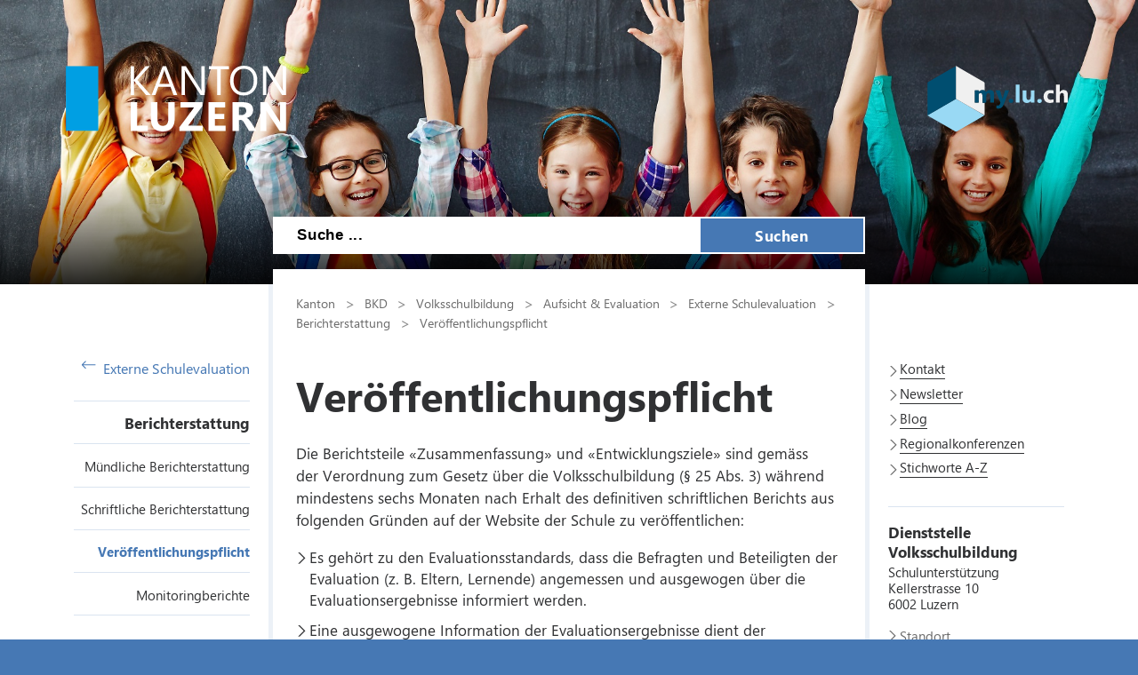

--- FILE ---
content_type: text/html; charset=utf-8
request_url: https://volksschulbildung.lu.ch/aufsicht_evaluation/ae_externe_sev/ae_sev_berichterstattung/ae_sev_ber_veroeffent
body_size: 36846
content:

<!DOCTYPE html>

    <!--[if lt IE 7]> <html class="no-js lt-ie10 lt-ie9 lt-ie8 lt-ie7" lang="en"> <![endif]-->
    <!--[if IE 7]>    <html class="no-js lt-ie10 lt-ie9 lt-ie8" lang="en"> <![endif]-->
    <!--[if IE 8]>    <html class="no-js lt-ie10 lt-ie9" lang="en"> <![endif]-->
    <!--[if IE 9]>    <html class="no-js lt-ie10" lang="en"> <![endif]-->
    <!--[if gt IE 9]><!--> <html class="no-js" lang="de"> <!--<![endif]-->   
    <head>
        <title>Ver&#246;ffentlichungspflicht - Kanton Luzern</title>
        <!--[if lt IE 9]>
            <script>
                document.createElement('header');
                document.createElement('nav');
                document.createElement('section');
                document.createElement('footer');
                document.createElement('article');
                document.createElement('video');
                document.createElement('audio');
            </script>
        <![endif]-->
        <meta charset="utf-8" />
        <meta content="Die Zusammenfassung und die Entwicklungsempfehlungen sind von der Schule während sechs Monaten auf ihrer Homepage zu veröffentlichen." name="description" />
        <meta content="Veröffentlichungspflicht,veröffentlichen,Zusammenfassung,Entwicklungsempfehlungen" name="keywords" />
        
        <meta content="" name="KluTags" />
        <meta content="2022-08-26T08:50:13.0000000Z" name="KluUpdated" />
        <meta name="klu.loadbalancer" content="isonline" />
        <meta name="language" content="de" />
        <meta name="robots" content="index,follow" />
        
        <meta name="viewport" content="width=device-width,initial-scale=1" />
        <meta name="format-detection" content="telephone=no" />
        <meta name="WT.sv" content="" />
        

        <style type="text/css">
			:root {
				--tag-name-color: #ffffff;
				--main-color-raw: 70,120,180;
				--main-color: rgb(var(--main-color-raw));
				--main-color-bright: rgba(var(--main-color-raw), 0.5);
				--bright-accent-color: rgba(var(--main-color-raw), 0.2);
				--very-bright-accent-color: rgba(var(--main-color-raw), 0.1);
				--header-image-overlay-color: rgba(var(--main-color-raw), 0);
			}
			.primaryColorFont {color:var(--main-color) !important;}
			.primaryColorBackground {background-color:var(--main-color-raw) !important;}
		</style>
        <link rel="stylesheet" type="text/css" href="/styles/jquery.fancybox.3.5.7.min.css"></link>
        <link rel="stylesheet" type="text/css" href="/styles/swiper.11.2.0.min.css"/>
        <link rel="stylesheet" type="text/css" href="/styles/global.min.css?v=4" />
        <!--Styles fÃ¼r beide Layouts. Todo: Nach Umstellung nach global Ã¼berfÃ¼hren-->
        <link rel="stylesheet" type="text/css" href="/styles/klu-shared.min.css?v=4" />
        <link rel="stylesheet" type="text/css" href="/-/media/Informatik/Dokumente/Scripts/tempNewLayout.css?v=4" />
        <link rel="stylesheet" type="text/css" href="/styles/gridlayout.css" />
        <link rel="stylesheet" type="text/css" href="/styles/Kundenportal/kundenportal_style.css" />
        <link rel="stylesheet" type="text/css" href="/styles/videoJS.8.16.1.min.css"></link>
        <link rel="stylesheet" type="text/css" href="/styles/toastr.2.1.3.min.css" />
        <link rel="stylesheet" type="text/css" href="/styles/css/font-awesome.4.7.0.min.css" />
        <link rel="stylesheet" type="text/css" href="/styles/footable.3.1.6.min.css" />
        <link rel="stylesheet" type="text/css" href="/styles/datatables.2.3.5.min.css" />
        <link rel="stylesheet" type="text/css" href="/styles/jquery.multiselect.2.4.23.min.css" />
        <link rel="stylesheet" type="text/css" href="/styles/cookieconsent.3.0.1.min.css" />
        <style type="text/css">
         
        </style>
        <link rel="apple-touch-icon" sizes="57x57" href="/apple-icon-57x57.png" />
        <link rel="apple-touch-icon" sizes="60x60" href="/apple-icon-60x60.png" />
        <link rel="apple-touch-icon" sizes="72x72" href="/apple-icon-72x72.png" />
        <link rel="apple-touch-icon" sizes="76x76" href="/apple-icon-76x76.png" />
        <link rel="apple-touch-icon" sizes="114x114" href="/apple-icon-114x114.png" />
        <link rel="apple-touch-icon" sizes="120x120" href="/apple-icon-120x120.png" />
        <link rel="apple-touch-icon" sizes="144x144" href="/apple-icon-144x144.png" />
        <link rel="apple-touch-icon" sizes="152x152" href="/apple-icon-152x152.png" />
        <link rel="apple-touch-icon" sizes="180x180" href="/apple-icon-180x180.png" />
        <link rel="icon" type="image/png" sizes="192x192"  href="/android-icon-192x192.png" />
        <link rel="icon" type="image/png" sizes="32x32" href="/favicon-32x32.png" />
        <link rel="icon" type="image/png" sizes="96x96" href="/favicon-96x96.png" />
        <link rel="icon" type="image/png" sizes="16x16" href="/favicon-16x16.png" />
        <meta name="msapplication-TileColor" content="#ffffff" />
        <meta name="msapplication-TileImage" content="/ms-icon-144x144.png" />
        <meta name="theme-color" content="#ffffff" />
        <meta name="google-site-verification" content="wy0iBZ5rkR312vBTC94bwNjbxQ3oUHF7WR45um41iJY" />
        
        <script type="text/javascript">
            // Redesign 2019: Neue Settings
            window.KLU2019 = window.KLU2019 || {};
            window.KLU2019.frontendPath = '/';
            window.KLU2019.searchUrl = '/Suchen?q=';
            window.KLU2019.currentPageId = '0CF6FE0CFF7B473888BCBA4E9564A7BA';
            window.KLU2019.mobileNavigationAPI = '/api/navigation/list';
        </script>
    </head>

    <body id="htmlBody" class="">
        <form method="post" action="/aufsicht_evaluation/ae_externe_sev/ae_sev_berichterstattung/ae_sev_ber_veroeffent" id="mainform">
<div class="aspNetHidden">
<input type="hidden" name="__VIEWSTATE" id="__VIEWSTATE" value="PGwYxxnMvWMFdoPCH9voAktTdlS7b8dX74HH79IPX0PGVACsZ3JdwmrBPVBvsf7UOzdytsAx9i+c8QtOq+cm7csvERk6R9jsIVUBlngZjuV2TI3CAEVm9cGAKrl1bvGkfwibZBfRYZrfnvZHG+Qz07+tagFBL4V/HnnkGQHlHIR6I1FJt8cpcxb9uJMbaphD2v8p0GQsgrVKXlaKWR/ekxNubQ5/1hTdKSiwz8zrI/rmLZc82Jm+4dC2MqEm6lJtfn9PrhDBSEtP17vo7Wdi/zDP1DoNwcIT0H6piCKnvV4P//3ewQ899SZe3lavO+8wj3PtH090rFevJlssg3S1pfT2W6bPrnL1jxTFSNoyGHvOFqBPaopYpAUwn5euHKlkPNzOyCFFfSzsFo1JypWMvFkWH2v9pyroX+3UxP1Av06ACqDZKKEBpO66qRpJdvZ8KKbY5u42eVI9W+g8epf6s8/4S+NJYjiBCaqal062MPRPZUZ2dGg2GvjYeZTNg6U6XW0+pJJkRqmNJeOO2TE+nounJo9WmtVZumdb+IcgEZXk6++/B76/+k424ixlijkW7ZOhTWnc06KtI8Zb9kck7Ha46xmaw9yEm3Ei576KCTwny7XKCsJRlH4xHuJlm4aH+hsoUp5mVEedGiwjMgYW2m/Yf03WP9P+FAjsd+18ifZ8ROFlAUzRvDHUkrQ3Xxjwue7IfrihAVcGQblrnf9Ea+eOAgSfT1uh9lGKTJl0gUD2qysCLjdTAcAHH3AVW/W0Y76iocCHgVxTMfDHVogK2iLwd4WSqIKnTfXws1OZYBC3pfmGuq/4k7C3Ap2z9gae1fUDzQwMqwlNicFwIPo4NG1rsT5FFjkeK9hv1uZpYuhTqabzv//ofEyso639B0+67CXbmSnjjL8wwr3vF0yYrFxXNx4kAu6MKt80VA+CWc2NDcpqIeDzjk9j7KfAIzr1r6S4FdxJGXE+UO+97b0h44diH+MB10V0Qwi4X2gfArRSRWJteEPrkWQmPGyZPuX/+7X+Q5IG5FJqFvC7wE+XZEkBCD8K5UwF0jKNqVnEHLBPXUyIfLN+v/DzxOWtFv7h7aXK4Xy/o1GdUnAZFr7ijID5l/6fWxEU+Rl366O8rBjSgwrpp4npNbigbrwQbIYu9OQhUYe93K184fxk8c0c/bZeIDRt8ZkRSCdJ3HjOLfj0PYbuPoRcle1DPvn/pnNSTdU/0wEcmU1zg+VILmc5GyImZe0NbMg7wEBKS/B/StAfRUjTtX3MtuchXCdweCXc6oprTkTGl+1BuezrOZ0jWz8/cH68aQi3SgIxR5HhAr+EmXGPeLVTPgsFNgFOnP/2PuMOzUa0Ute0yBz/EyOst/1M/dB0RUGAd733iaMLy+HBLYGdZrC7aotQG4mLx4LDJf2DVKKOfQhgOnyT+3GA7bIN3pAzXaRHz8aiz50C27nUiT+nCjD0iBBIx/aW+pZ2b2mOFSoPmvnxWte7XFLi5f/v0qub81ROiHl8U6aFOpX16Gm0JLi6OejC/+bdNqs9t2lb3qMlXYLrqx5QZfCA+VGEkrSbF8zrBlhO05iJQpzQQZRsqT95q8s/2G2+YzZ0xtzuvYhoAaCvMkwFUXFjQzhyqndDo6hFwDX9IBXOC5sw1DOzAokO+iug5ScVk3JYvcYP8OolnmhOiLMTMLPXzGvkIOCbYozFMxeYjTKzPRM/I93IRZVTuTgESQhtgPovZsaXhw83mj8IGlgEvAMwelswVVCEHaikfCLH+ocHYXnhSRkiBm9A2JM6xU88TqQ+NmdfisukKkGbxhri9CKVNRB/2UwuvDAU0DE+fsfdYS2KExwIIFuHbS2+BQwzdTd9a2Zrsv8/oJQb/qtXgEq0+qhqUO4HxaG7OFlfGxUj/tdrahcH1z5xiQCjfvK1+9EfJrAyQptwnA3eZbPgzVmmmigycR7gnpodmJv4WapqwgP8uGvuH3NgQ/lSBwqfKODkqDe5lABXlJet0iEWawzKld2L5JepTHB91qoL5JGlNGdffpo+tTi7cbkYtCywMbqk8+nnghNFKFxi29dxlc7ImdBiItRwsPhy0IzWqCFkSvUnV/zozyT94leDQ5PU5wrFUJBQFqeJeJ0zyk5hBJEpwRR3FvNItA5OZNZZonIosF2HlxoWwXTKYWLU7dTy+EE4Nk50PvgaBGkTguAsn0bA1aFLgELW+xQ76fEBYkr3BP6frxWiyrp16oXQ8wcTAaIylS+e6pJISEs4q6rp+bKD+JtUb/XZZZxHQtY79g1iXLOrIeS3TpvG/BD9Ujkh1ltkt8++eTZCsE+6tisk7tv0DhfkLZWhs4Hpz8/Cq5tT5rcWNBjnUEYBSPes/VcEd6JkXuPLiil3k0uRLbZe0f/i7BN9rHaJwvBbTxAtS+TvTuPIw4wpilJHGAX/XvlolLZ8LQkL4h1RrYD3815w1lUgReEQX1S++6O4GA84ZdCiLB6/S/WpZ2lyfywVOknhM029mnjtctVEZwHkgYaLp9/k6yUCfSfWQCBc1KGHW5GZrYP/arf6TSUQ6Ag9UI8uQaND/tFWy+YMBwZkv5b1uNBKKe0e+ddDqL8At9zmjEx21Dg5GILDZsI/FYpoxtHI9L6e1GATQBoxWstlo0DKY7oHXP3nE7ztk2j5BD9uv3l7jmeQvImjbhGCnVfl4LP8n2isfcx3ZsS06RaSIxM4Gl8zz3hk0kQKobSEdnyBvETzXA/x6tttbQWd8Rdif1hD6R9G+Dsbn2QnLdym8pd4N5e2ruyWZXlNfFcU3YWIhwZDLBgClB1yBMecpFMB4NVQVJUTf/L0zq+VhXhpq571HX+J738IKMAoPjG/nQsvX8Tv1zcgTFI2M4fS8sekH5Z4NSXOsid+guksyY9QiHHuNhPhr975hbJcJx+dVHj18TaceK7s8EjjzlBfhxAPyX/P6ivL8O98ma8CruDBps3TldEevlFAkg9HpsFFsldeMCzZY/r+b+slexfkP0/DMd+tNnbOeZYBbRMhj4SEG7YKCpOPn3ZUgg4xoLPR4j4y7JSITmo32vGFOjSEyS5Hksf/UE9XbmBklHg0wdcNkXCsyddnnffdc3Pv787adI6ttgLPacRzd2YKf0rKSoWKnjpR1atzp9UBwpqg050zX9Gs4ubeGS5KKBngdWA9WBs3y0Y0QW7+kRZxa/X7LmEwc/lnverD5wlgbqUC8ZYK10QJjetKU9Iq5aeJ5P1bo8nLILk3jJ8dSi+yYO9VolEHWA9BrWpUX/r7jFypinnc/c/L/10h3Xa2Am2qr+/+LkhDGSf0WtNjYIus3UmwgpVwsEXa2xkIq0shBxZMbyq0lmOVilIk8qTFNqoUxasbTB9CJJ6RQJqmwvrGgNDJ3BIUWdeT0/QXR0aYJxOwJ6H37YscokiC3NnRavcjqzheOXAN2hAHlHJHLFb0Vfx0v4R4xRCIUqKZx7eIC5VCWbMpjfius77UUeLt6F/lKI7llBkNtK04CK5I6gfZtzJ50KxKk6U/QqjNtfXq6Cf0quVtH2qMj7tzxsB5kzC6rnAr0NP8BYx1gckf579iGQzyZ9WU8jdJhkap09ygRqB/kB/x6Cqlkl6qVd3E/eXEy00/Opng1OkkP7xqzoOMFwH8rZ6WqIfJqXOJxioGmaDGwTmjr1oCntGBORnTpBqSuxd9ouTwQO9ZevVgGZ+DBaSppSexNyy73iqAI42br5eKlZQDwfIuEiP+zuVymG78NelBHpmpezGSBa5L/+abmlIWINza6VJcXnkuLVLhmDPKoPl3AI5FQQmv6X6W743deS+u5oI2CMIU5dgpAq62DClq3BX4rPOFzRejoEsMz1oGJbwRCiJ57umjg/zfoYF/dA7AMVLBYc9ugcSfXnlhddirNzTmSv0Q6+3980L/CWPs2m5XIvE71TqDHW82VbRj2lqVDqbO4qHO+hIrQe4FOEh0YLE3c7IIRIReDeD11KFNZaK9EFYna0blXny42zYk0QVZvqwV67tYBJtENvu8Og65lylNVzEpY1M6wVfJfXaaMXdXs7aPMBFw0XeCm5g5Egl2qY1sO9Kb0+xN/ddQPCFhcl/dyGEE2XpRVVtDm0QsE+ig2O4rTWeJpU5aDiLX3rgF9428fLm8tQa8zyD5FsiDRTyeyRTTziJ0TN1cmp7BtELW3a9Zl2st4MwWThWwXEmJoC2A1P9Q2iGDENRbZC/DpWyQo0TcdMdLl72zEzi7uFrdWWHLi4lnGyjJBscyWECfmZ4ny+jz6DuphXrilgj/Jn6VTo0zyek0iBiI2FEVyfeHouVP7GJ9jvEPCxTSvwxd+0mzA79Ca2qFnpR9+17xYLJewci18YOD/8pO9jh6JpsvHe170ZUgmS+lvp1pppYpynDiMq4ZLCiZwWey0Lq/KHtQaFRGc2+Q8kTBS1ABO6Th6JPa99LNpZinNIeMbCvRHfyW5AH47Q37O5xC0e5fo21uiYgQ1MFitwxXDU5LLJgud8DduzJ4ik1bjJDSBZz991UzAyfpMImfsk4tc4k5EefJ55AxClw4/n62rRDuoLnm92LXWQZ//LxQDYXf/KM6bzKccIkXYzkFpQ0LbLYLKClq/hlaArFi7ofnZeWBOr+0U41nprQ1i3nXbVXWih6ev357eQLSX63/FpTzfoyphx5sO27u3gEzA6AH7DHBBykGiMsxj8Fb09bvhcH7iTIHFags2mxspV0s/hAPLlLEEkZ/ERrtoL6DU0yDLsn0Q21+8ivxEhsiIMp7AFiIZahDcPXkzWGYRCx/HODg8CTXD7u7PRwX93/YpFI9Y+R6cAXkXPSqYRXMbQyTJeyZenxClZ1WqiqtdPhsFB/FqTM9xQdDYy6SwUOgznyoA1hNwtRkf6H4yrrd9wEk1iFLtt6kqrGp3vAxgZWpC15rHhXbQB11BqGlst3b5O6HgR2/3EbdDUIU3TcOwUBWh7bLZFhM+GUYJBrXJRajx+fjWOtRKbCd44fRdhiPYKvrFjfys0Pyanj/Rg26sxv6lOPG/Qkpzmrbujndu1oZOgN6KhuCeqxvISwpkFE8J/nsZ9yYMmjDDsPW0mpaXBRDdFEfkAkqF28hiDy45jrZvsm/2Qmv3mqL3n0Ie4klsiy6pDEWMKrUmuo+UxvG/tmgKgcL8jb3JB5JxVpxCKMM2JqM4IATYjAr+GmAsz0UDAU5WID0fi0e8VVNYLH8i+YgSKRPy3cl6J89TPdK9e2nj8hKZWtQkm1OywGJfkLFXeemCxmEZu9+n4P2qQlDzp0/Uj6h/HEPg06Dxh+NWvNQCD0Lg0NQedjOhMEGWc2M3X3qquc59Hcr4p9J1LsyUwQXYeDu3LuT0xbL50JqTMM=" />
</div>

<div class="aspNetHidden">

	<input type="hidden" name="__VIEWSTATEGENERATOR" id="__VIEWSTATEGENERATOR" value="C8330EF8" />
	<input type="hidden" name="__EVENTVALIDATION" id="__EVENTVALIDATION" value="RUUOhcj9VgODeM4eDr+6i+4Bi52lqbeKnmdWUsjk3jRvClznqVIG7X13vIiVe2yrVHra26MO5yuf/Pg74IE1ojMbwA8NgzRlyp89n3f944JxDHU3wtKLDaHZBq0e+87C9xstg4hs2HGm3040iCUhUfhyOvfRXa+kihM/wYHaxnY=" />
</div>

            <ul class="skiplinks">
                <li>
                    <a accesskey="0" class="skip" href="/" title="Direkt zur Startseite springen">Direkt zur Startseite springen</a>
                </li>
                <li>
                    <a accesskey="1" class="skip" href="#mainNav" title="Direkt zur Navigation springen">Direkt zur Navigation springen</a>
                </li>
                <li>
                    <a accesskey="2" class="skip" href="#mainContent" title="Direkt zum Inhalt springen">Direkt zum Inhalt springen</a>
                </li>
                <li>
                    <a accesskey="4" class="skip" href="#searchBox" title="Direkt zur Suche springen">Direkt zur Suche springen</a>
                </li>
            </ul>
            
            <div class="mobilenavigation">
                <div class="mobilenavigation__header">
                    <button class="mobilenavigation__close-button" type="button"><span class="sprite sprite--cross"><svg viewBox="0 0 500 500"><use xlink:href="#svgicon-cross"/></svg></span></button>
                </div>
                <div class="mobilenavigation__inner">
                    <div class="mobilenavigation__list-container"></div>
                </div>
            </div>
            <div class="page">
                <div id="leftContent">
                    <header class="header" data-slider-interval="300" data-slider-imagecount="1" data-slider-imageinfos='[{"Alt":"","Src":"/-/media/Volksschulbildung/Bilder/header/Headerbild.jpg?rev=2388659b1da34b8ea68f4c773b62da7a&sc_lang=de-CH&hash=DB6B4C192E09B58DAA1AB8BA199756D3"}]' title="" style="background-image: url('/-/media/Volksschulbildung/Bilder/header/Headerbild.jpg?rev=2388659b1da34b8ea68f4c773b62da7a&sc_lang=de-CH&hash=DB6B4C192E09B58DAA1AB8BA199756D3')">
                        <a href="/" title=" " class="header__logo">
                            <svg version="1.1" id="svgLogiLu" xml:space="preserve" width="248" height="74" viewBox="0 0 643.1333 192.09332" xmlns="http://www.w3.org/2000/svg" xmlns:svg="http://www.w3.org/2000/svg">
                                <defs />
                                    <g transform="matrix(1.3333333,0,0,-1.3333333,0,192.09333)">
                                    <g transform="scale(0.1)">
                                        <path class="logoText"
                                            d="M 1792.99,126.238 H 1559.41 V 641.805 H 1417.32 V 10.9883 h 375.67 z m 590.14,515.567 H 2241.04 V 270.531 c 0,-98.543 -39.15,-147.812 -117.45,-147.812 -79.78,0 -119.66,51.031 -119.66,153.09 V 641.805 H 1861.41 V 277.57 c 0,-185.0505 85.63,-277.5817188 256.9,-277.5817188 176.54,0 264.82,94.7305188 264.82,284.1837188 z m 610.26,-515.567 h -317.16 l 316.28,435.942 v 79.625 H 2508.63 V 526.109 h 300.01 L 2485.31,92.8086 V 10.9883 h 508.08 z m 506.14,0 h -236.22 v 144.293 h 206.31 v 115.25 h -206.31 v 140.328 h 221.7 V 641.805 H 3121.22 V 10.9883 h 378.31 z m 556.21,71.274 c -6.16,9.668 -12.98,19.566 -20.46,29.687 -7.48,10.121 -15.33,19.582 -23.53,28.371 -8.22,8.801 -16.72,16.5 -25.52,23.102 -8.8,6.598 -17.89,11.359 -27.27,14.289 v 1.758 c 21.4,6.16 40.83,14.66 58.28,25.519 17.45,10.84 32.34,23.75 44.65,38.711 12.32,14.961 21.85,31.742 28.6,50.371 6.74,18.621 10.11,38.93 10.11,60.922 0,114.375 -76.54,171.563 -229.62,171.563 H 3645.75 V 10.9883 h 142.09 V 252.488 h 38.27 c 8.8,0 16.94,-1.828 24.41,-5.488 7.48,-3.68 14.66,-8.949 21.56,-15.84 6.89,-6.89 13.7,-15.18 20.45,-24.859 6.75,-9.672 13.78,-20.672 21.12,-32.992 l 98.1,-162.3207 h 163.2 z m -203.68,337.836 c 65.99,0 98.98,-27.571 98.98,-82.7 0,-26.398 -9.39,-48.539 -28.15,-66.429 -18.48,-17.59 -42.97,-26.391 -73.47,-26.391 h -61.58 v 175.52 z m 971.39,106.457 H 4689.28 V 292.961 c 0,-43.109 1.17,-71.992 3.52,-86.66 h -1.76 c -9.68,17.008 -20.23,34.168 -31.67,51.469 l -250.3,384.035 H 4255.98 V 10.9883 h 134.17 V 357.629 c 0,45.75 -1.17,79.762 -3.52,102.055 h 1.76 c 5.87,-11.731 16.42,-29.184 31.68,-52.344 L 4680.04,10.9883 h 143.41 V 641.805"
                                            style="fill:#ffffff; fill-opacity:1; fill-rule:nonzero; stroke:none" />
                                        <path class="logoText"
                                            d="m 1566.89,1127.45 270.54,302.65 h -91.94 L 1509.7,1155.16 c -7.04,-7.92 -12.61,-15.11 -16.71,-21.55 h -1.76 v 296.49 h -73.91 V 799.285 h 73.91 v 310.565 h 1.76 c 2.04,-3.81 7.62,-11.15 16.71,-21.99 l 243.7,-288.575 h 102.94 z m 629.05,302.65 H 2119.4 L 1877.46,799.285 h 82.26 l 62.9,176.84 h 267.46 l 66.86,-176.84 h 81.82 z m -148.68,-387.55 98.09,268.77 c 3.81,10.27 7.18,24.34 10.12,42.23 h 1.76 c 3.22,-19.35 6.45,-33.42 9.68,-42.23 l 98.97,-268.77 z m 992.84,387.55 h -73.9 V 985.801 c 0,-43.699 1.46,-74.637 4.4,-92.817 h -1.76 c -3.82,7.621 -12.32,21.7 -25.52,42.231 L 2627.48,1430.1 h -95.9 V 799.285 h 73.9 v 455.735 c 0,44.28 -1.17,73.17 -3.52,86.66 h 2.64 c 5.28,-13.79 12.03,-26.99 20.24,-39.59 l 324.64,-502.805 h 90.62 z m 530.45,0 h -437.69 v -66.87 h 181.67 V 799.285 h 73.91 v 563.945 h 182.11 z m 538.5,-551.631 c 54.55,59.824 81.82,141.211 81.82,244.141 0,94.72 -26.61,171.41 -79.84,230.07 -53.23,58.65 -123.39,87.98 -210.49,87.98 -94.43,0 -169.07,-30.21 -223.91,-90.62 -54.84,-60.42 -82.26,-141.36 -82.26,-242.83 0,-94.43 26.9,-171.116 80.72,-230.062 53.81,-58.949 125.44,-88.421 214.89,-88.421 91.5,0 164.52,29.914 219.07,89.742 z m -53.67,427.141 c 38.71,-45.47 58.07,-109.83 58.07,-193.12 0,-81.24 -19.95,-144.435 -59.83,-189.592 -39.88,-45.168 -94.43,-67.746 -163.64,-67.746 -64.81,0 -117.38,23.68 -157.7,71.043 -40.33,47.36 -60.49,109.895 -60.49,187.615 0,77.71 20.68,140.47 62.03,188.28 41.35,47.8 95.16,71.7 161.44,71.7 68.03,0 121.41,-22.73 160.12,-68.18 z m 768.06,124.49 h -73.9 V 985.801 c 0,-43.699 1.46,-74.637 4.4,-92.817 h -1.76 c -3.82,7.621 -12.32,21.7 -25.51,42.231 L 4410.82,1430.1 h -95.9 V 799.285 h 73.9 v 455.735 c 0,44.28 -1.17,73.17 -3.51,86.66 h 2.64 c 5.27,-13.79 12.02,-26.99 20.23,-39.59 l 324.64,-502.805 h 90.62 V 1430.1"
                                            style="fill:#ffffff; fill-opacity:1; fill-rule:nonzero; stroke:none" />
                                        <path
                                            d="M 0,1429.63 V 12.3008 H 708.668 V 1429.63 H 0"
                                            style="fill:#009FE3; fill-opacity:1; fill-rule:nonzero; stroke:none" />
                                    </g>
                                </g>
                            </svg>
                        </a>
                        <button class="header__mobilenavigation-button" type="button">
                            <span class="header__mobilenavigation-button-text">Navigation</span>
                        </button>
                        
                        <a href="https://my.lu.ch" id="ctl02_lnkMyLuCh" title=" " target="_blank" class="header__myluch">
                            <svg width="158" height="74">
                                <image width="158" height="74" href="/images/my_lu_ch.svg" />
                            </svg>
                        </a>
                        <div id="searchBox" class="layout__search-bar-wrapper">
                            <div class="layout__search-bar header__search-bar gsc-input-box">
                                <input name="ctl02$ctl01$Searchbox" type="text" id="ctl02_ctl01_Searchbox" class="header__search-input" maxlength="100" placeholder="Suche ..." /> 
                                <button class="header__search-submit" type="button">Suchen</button>
                                <script type="text/javascript">
                                    window.KLU2019.SearchBoxId = 'ctl02_ctl01_Searchbox';
                                </script>

                                
                            </div>
                        </div>
                    </header>

                </div>
                <div id="layout" class="layout">
                    
                    <nav id="mainNav" class="layout__navigation">
                        <div class="navigation ">
                            <a href="/aufsicht_evaluation/ae_externe_sev" id="ctl03_aBackLink" class="navigation__back-link">
                                <span class="sprite sprite--right-arrow">
                                    <svg viewBox="0 0 500 500">
                                        <use xlink:href="#svgicon-right-arrow" />
                                    </svg>
                                </span>
                                Externe Schulevaluation
                            </a>
                            <span id="ctl03_parentNodeNav" class="navigation__active-parent"><a class="navigation__active-parent-link" href="/aufsicht_evaluation/ae_externe_sev/ae_sev_berichterstattung">Berichterstattung</a></span>
                            
                                    <ul class="navigation__child-list">
                                
                                    
                                        <li class="navigation__child-list-item ">
                                            <a class="navigation__child-list-item-link" href="/aufsicht_evaluation/ae_externe_sev/ae_sev_berichterstattung/ae_sev_ber_muendl"
                                               >
                                                Mündliche Berichterstattung
                                            </a>                  
                                        </li>
                                        
                                
                                    
                                        <li class="navigation__child-list-item ">
                                            <a class="navigation__child-list-item-link" href="/aufsicht_evaluation/ae_externe_sev/ae_sev_berichterstattung/ae_sev_ber_schriftl"
                                               >
                                                Schriftliche Berichterstattung
                                            </a>                  
                                        </li>
                                        
                                
                                    
                                        <li class="navigation__child-list-item navigation__list-item--active">
                                            <a class="navigation__child-list-item-link" href="/aufsicht_evaluation/ae_externe_sev/ae_sev_berichterstattung/ae_sev_ber_veroeffent"
                                               >
                                                Veröffentlichungspflicht
                                            </a>                  
                                        </li>
                                        
                                
                                    
                                        <li class="navigation__child-list-item ">
                                            <a class="navigation__child-list-item-link" href="/aufsicht_evaluation/ae_externe_sev/ae_sev_berichterstattung/ae_sev_monitoring"
                                               >
                                                Monitoringberichte
                                            </a>                  
                                        </li>
                                        
                                
                                    </ul>
                                
                        </div>
                    </nav>
                    
                    
                    
                    

                    <div id="mainContent" class="layout__main">
                        

<div class="breadcrumb">
    
            <nav id="breadcrumb">
            <ul class="breadcrumb__list">
        
            
                    <li class="breadcrumb__list-entry parent">
                        <a class="breadcrumb__link" href="http://www.lu.ch">Kanton</a>
                    </li>
                
        
            
                    <li class="breadcrumb__list-entry parent">
                        <a class="breadcrumb__link" href="http://www.lu.ch/verwaltung/bkd">BKD</a>
                    </li>
                
        
            
                    <li class="breadcrumb__list-entry parent">
                        <a class="breadcrumb__link" href="/">Volksschulbildung</a>
                    </li>
                
        
            
                    <li class="breadcrumb__list-entry parent">
                        <a class="breadcrumb__link" href="/aufsicht_evaluation">Aufsicht & Evaluation</a>
                    </li>
                
        
            
                    <li class="breadcrumb__list-entry parent">
                        <a class="breadcrumb__link" href="/aufsicht_evaluation/ae_externe_sev">Externe Schulevaluation</a>
                    </li>
                
        
            
                    <li class="breadcrumb__list-entry parent">
                        <a class="breadcrumb__link" href="/aufsicht_evaluation/ae_externe_sev/ae_sev_berichterstattung">Berichterstattung</a>
                    </li>
                
        
            
                    <li class="breadcrumb__list-entry current">
                        <a class="breadcrumb__link" href="/aufsicht_evaluation/ae_externe_sev/ae_sev_berichterstattung/ae_sev_ber_veroeffent">Veröffentlichungspflicht</a>
                    </li>
                
        
        </ul>
        </nav>
        
</div>
                        
                        <h1 id="pageTitle">Ver&#246;ffentlichungspflicht</h1>
                        
                        
                        <div id="maincontent_0_htmlDivPortletHolder" class="richtext portlet textPortlet portletid_3A3F780A4F144AFCAE751639690535BD">
    
    
    <p>Die Berichtsteile &laquo;Zusammenfassung&raquo;&nbsp;und&nbsp;&laquo;Entwicklungsziele&raquo;&nbsp;sind gem&auml;ss der&nbsp;Verordnung zum Gesetz &uuml;ber die Volksschulbildung (&sect; 25 Abs. 3)&nbsp;w&auml;hrend mindestens sechs Monaten nach Erhalt des definitiven schriftlichen Berichts aus folgenden Gr&uuml;nden auf der Website der Schule zu ver&ouml;ffentlichen:</p>
<ul>
    <li>Es geh&ouml;rt zu den Evaluationsstandards, dass die Befragten und Beteiligten der Evaluation (z. B. Eltern, Lernende) angemessen und ausgewogen &uuml;ber die Evaluationsergebnisse informiert werden. </li>
    <li>Eine ausgewogene Information der Evaluationsergebnisse dient der Rechenschaftslegung gegen&uuml;ber der Politik und der &Ouml;ffentlichkeit.</li>
</ul>
<p>Der Datenschutz wird seitens der  Schulevaluation in den &ouml;ffentlichen Berichtsteilen eingehalten.</p>
<p>&nbsp;</p>
<p>&nbsp;</p>
</div>



                    </div>
                    <div id="rightContent" class="layout__aside">
                        
                        
                        <div id="teaser_0_htmlDivPortletHolder" class="richtext portlet textPortlet portletid_E38FD2E6A57D4272B0224C42AF1FE950">
    
    
    <ul>
    <li><a href="/ueber_uns/kontakt">Kontakt</a></li>
    <li><a href="/ueber_uns/dvs_newsletter">Newsletter</a></li>
    <li><a rel="noopener noreferrer" href="https://blog.bkd.lu.ch/volksschule/" target="_blank" title="Blog">Blog</a></li>
    <li><a href="/ueber_uns/regionalkonferenz">Regionalkonferenzen</a></li>
    <li><a href="/stichworte_a_z">Stichworte A-Z</a></li>
</ul>
</div>


<div id="teaser_1_htmlDivPortletHolder" class="portlet kontakt contact richtext portletid_04A5D3B5519B4C57ABCC4DB81D65A7D5">
    
    <h2>Dienststelle Volksschulbildung</h2>
    <p>Schulunterst&#252;tzung</p>
    <p>Kellerstrasse 10</p>
    
    <p id="teaser_1_htmlpCity">
        6002 
        Luzern<br/><br/>
    </p>
    
    <a id="teaser_1_hypGoogleMap" class="fancybox-map noprint" href="https://maps.google.ch/maps?f=q&amp;q=Dienststelle Volksschulbildung Kellerstrasse 10 6002 Luzern&amp;hl=de&amp;t=m&amp;output=embed&amp;z=17"><span>Standort</span></a>

    
    
    
    

    
    
        
    

    <div id="teaser_1_panText" class="richtext">
	
        <p>&nbsp;<br />
Bereichsleiterin Schulevaluation<br />
Eva Heer<br />
Telefon 041 228 54 39<br />
<a href="javascript:spamschutz('eva.heer','lu.ch')" title="eva.heer (at) lu.ch">E-Mail</a></p>
<p>Sekretariat<br />
Claudia Burch<br />
Telefon 041 228 54 37<br />
<a href="javascript:spamschutz('claudia.burch','lu.ch')" title="claudia.burch (at) lu.ch">E-Mail<br />
</a></p>
<div><span style="text-decoration: underline; color: #0000ee;"><br />
</span></div>    
    
</div>
</div>


                    </div>
                </div>
                

                <footer class="footer">
                    <h1 class="visuallyhidden">Footer</h1>
                    <div class="footer__content">
                        
                        <ul class="footer__content-linklist">
                            <li class="footer__content-link-item footer__content-link-item--copyright">
                                <a id="ctl05_lnkCopyright" class="footer__content-link" href="https://www.lu.ch">&copy; 2026 Kanton Luzern</a><span class="line"></span>
                            </li>
                            <li class="footer__content-link-item footer__content-link-item--imprint">
                                <a id="ctl05_lnkImprint" class="footer__content-link" href="/Impressum">Impressum</a><span class="line"></span>
                            </li>
                            <li class="footer__content-link-item footer__content-link-item--disclaim">
                                <a id="ctl05_lnkDisclaimer" class="footer__content-link" href="/Disclaimer">Disclaimer</a>
                            </li>
                        </ul>
                        <ul id="ctl05_ulSocialMedia" class="footer__content-social-media">
                            
                            
                            <li id="ctl05_liBluesky" class="footer__content-social-media-item footer__content-social-media-item--bluesky">
                                <a id="ctl05_lnkBluesky" title="Bluesky" class="footer__content-social-media-item-url" href="https://bsky.app/profile/kantonluzern.bsky.social" target="_blank"><span class="sprite sprite--bluesky"><svg viewBox="0 0 500 500"><use xlink:href="#svgicon-bluesky"/></svg></span></a>
                            </li>
                            <li id="ctl05_liLinkedIn" class="footer__content-social-media-item footer__content-social-media-item--linkedin">
                                <a id="ctl05_lnkLinkedIn" title="LinkedIn" class="footer__content-social-media-item-url" href="https://www.linkedin.com/company/kanton-Luzern" target="_blank"><span class="sprite sprite--linkedin"><svg viewBox="0 0 500 500"><use xlink:href="#svgicon-linkedin"/></svg></span></a>
                            </li>
                            <li id="ctl05_liInstagram" class="footer__content-social-media-item footer__content-social-media-item--instagram">
                                <a id="ctl05_lnkInstagram" title="Instagram" class="footer__content-social-media-item-url" href="https://www.instagram.com/kantonluzern" target="_blank"><span class="sprite sprite--instagram"><svg viewBox="0 0 500 500" style="width: 2.8rem; height: 2.8rem; margin-top:-0.2rem"><use xlink:href="#svgicon-instagram"/></svg></span></a>
                            </li>
                            <li id="ctl05_liFacebook" class="footer__content-social-media-item footer__content-social-media-item--facebook">
                                <a id="ctl05_lnkFacebook" title="Facebook" class="footer__content-social-media-item-url" href="https://www.facebook.com/KantonLuzern" target="_blank"><span class="sprite sprite--facebook"><svg viewBox="0 0 500 500"><use xlink:href="#svgicon-facebook"/></svg></span></a>
                            </li>
                            
                        </ul>
                    </div>
                </footer>

            </div>
        </form>
        
        <script type="text/javascript" src="/scripts/libs/jquery-3.7.1.min.js"></script>
        <script type="text/javascript" src="/scripts/libs/jquery-migrate-3.4.1.min.js"></script>
    
        <script type="text/javascript" src="/scripts/plugins.202505.min.js"></script>

        <script type="text/javascript" src="/scripts/videoJS.8.16.1.min.js"></script>
        

        <script type="text/javascript" src="/scripts/moment-with-locales.2.30.1.min.js"></script>
        <script type="text/javascript" src="/scripts/datepicker-de.js"></script><!-- deutsche Ãœbersetzung fÃ¼r Datepicker -->
        <script type="text/javascript" src="/scripts/jquery-autosize-6.0.1.min.js"></script>
        <script type="text/javascript" src="/scripts/jQuery.fileinput.js"></script>
        <script type="text/javascript" src="/scripts/jquery.maskedinput.js"></script>
        <script type="text/javascript" src="/scripts/jquery.multiselect.2.4.23.min.js"></script>

        <script type="text/javascript" src="/scripts/libs/footable.3.1.6.min.js"></script>
        <script type="text/javascript" src="/scripts/datatables.2.3.5.min.js"></script>
        <script type="text/javascript" src="/scripts/chart.4.4.1.umd.min.js"></script>
        <script type="text/javascript" src="/scripts/slick-1.8.1.js"></script>
        <script type="text/javascript" src="/scripts/toastr.2.1.3.min.js"></script>
        <script type="text/javascript" src="/scripts/cookieconsent.umd.3.0.1.min.js"></script>
        <script type="text/javascript" src="/scripts/swiper.11.2.0.min.js"></script>
        <script type="text/javascript" src="https://chat.aiaibot.com/bootstrap.js" data-aiaibot-key="dd2cf7f3-3fbe-4684-bacc-ccebf741e95b" defer></script>

        <script type="text/javascript" src="/scripts/legacy.min.js?v=4"></script>
        <script type="text/javascript" src="/scripts/legacy.2.js?v=4"></script>
        <script type="text/javascript" src="/scripts/global.2.js?v=4" ></script>
        <script type="text/javascript" src="/scripts/global.min.js?v=4"></script>

        

        <script type="text/javascript">
            
        </script>

        
            <script type="text/javascript">
                CookieConsent.run({
                    cookie: {
                        domain: "lu.ch",
                        expiresAfterDays: 182
                    },
                    guiOptions: {
                        consentModal: {
                            layout: "bar",
                            position: "bottom",
                        }
                    },
                    categories: {
                        necessary: {
                            readOnly: true
                        },
                        functionality: {}
                    },
                    language: {
                        default: "de",
                        translations: {
                            de: {
                                consentModal: {
                                    description: "Diese Website verwendet ausschliesslich notwendige Cookies.&nbsp;Zur anonymisierten Auswertung der Besuchszahlen setzen wir das datenschutzfreundliche Analysetool Matomo ein.&nbsp;Durch Klicken auf&nbsp;&laquo;OK&raquo; best&auml;tigen Sie, dass Sie diesen Hinweis zur Kenntnis genommen haben.",
                                    acceptAllBtn: "Ok",
                                    footer: "<a href=\"/disclaimer\">Weitere Informationen</a>"
                                }
                            }
                        }
                    },
                    disablePageInteraction: false
                });
            </script>
        

        
            <script type="text/javascript">
                // Matomo-Site-ID muss auf dem Website-Item gesetzt werden
                var matomoSiteId = '87';

                var _paq = _paq || [];
                _paq.push(['trackPageView']);
                _paq.push(['enableLinkTracking']);
                (function () {
                    var u = "https://luzern.web-analytics.ch/";
                    _paq.push(['setTrackerUrl', u + 'piwik.php']);
                    _paq.push(['setSiteId', matomoSiteId]);
                    var d = document, g = d.createElement('script'), s = d.getElementsByTagName('script')[0];
                    g.type = 'text/javascript'; g.async = true; g.defer = true; g.src = u + 'piwik.js'; s.parentNode.insertBefore(g, s);
                })();
            </script>
        

    </body>
</html>




--- FILE ---
content_type: application/javascript
request_url: https://volksschulbildung.lu.ch/scripts/datatables.2.3.5.min.js
body_size: 121245
content:
/*
 * This combined file was created by the DataTables downloader builder:
 *   https://datatables.net/download
 *
 * To rebuild or modify this file with the latest versions of the included
 * software please visit:
 *   https://datatables.net/download/#dt/dt-2.3.5/r-3.0.7/rg-1.6.0
 *
 * Included libraries:
 *   DataTables 2.3.5, Responsive 3.0.7, RowGroup 1.6.0
 */

/*! DataTables 2.3.5
 * © SpryMedia Ltd - datatables.net/license
 */
(n=>{var r;"function"==typeof define&&define.amd?define(["jquery"],function(e){return n(e,window,document)}):"object"==typeof exports?(r=require("jquery"),"undefined"==typeof window?module.exports=function(e,t){return e=e||window,t=t||r(e),n(t,e,e.document)}:module.exports=n(r,window,window.document)):window.DataTable=n(jQuery,window,document)})(function(H,W,_){function f(e){var t=parseInt(e,10);return!isNaN(t)&&isFinite(e)?t:null}function c(e,t,n,r){var a=typeof e,o="string"==a;return"number"==a||"bigint"==a||!(!r||!T(e))||(t&&o&&(e=k(e,t)),n&&o&&(e=e.replace(E,"")),!isNaN(parseFloat(e))&&isFinite(e))}function n(e,t,n,r){var a;return!(!r||!T(e))||("string"!=typeof e||!e.match(/<(input|select)/i))&&(T(a=e)||"string"==typeof a)&&!!c(I(e),t,n,r)||null}function v(e,t,n,r){var a=[],o=0,i=t.length;if(void 0!==r)for(;o<i;o++)e[t[o]]&&e[t[o]][n]&&a.push(e[t[o]][n][r]);else for(;o<i;o++)e[t[o]]&&a.push(e[t[o]][n]);return a}function h(e,t){var n,r=[];void 0===t?(t=0,n=e):(n=t,t=e);for(var a=t;a<n;a++)r.push(a);return r}function A(e){for(var t=[],n=0,r=e.length;n<r;n++)e[n]&&t.push(e[n]);return t}function d(e){if(!(e.length<2))for(var t=e.slice().sort(),n=t[0],r=1,a=t.length;r<a;r++){if(t[r]===n)return;n=t[r]}return 1}var C,X,r,e,V=function(e,P){var E,k,M;return V.factory(e,P)?V:this instanceof V?H(e).DataTable(P):(k=void 0===(P=e),M=(E=this).length,k&&(P={}),this.api=function(){return new X(this)},this.each(function(){var t=1<M?nt({},P,!0):P,e=0,n=this.getAttribute("id"),r=V.defaults,a=H(this);if("table"!=this.nodeName.toLowerCase())z(null,0,"Non-table node initialisation ("+this.nodeName+")",2);else{t.on&&t.on.options&&st(a,"options",t.on.options),a.trigger("options.dt",t),K(r),ee(r.column),B(r,r,!0),B(r.column,r.column,!0),B(r,H.extend(t,ut(a.data())),!0);var o=V.settings;for(e=0,j=o.length;e<j;e++){var i=o[e];if(i.nTable==this||i.nTHead&&i.nTHead.parentNode==this||i.nTFoot&&i.nTFoot.parentNode==this){var l=(void 0!==t.bRetrieve?t:r).bRetrieve,s=(void 0!==t.bDestroy?t:r).bDestroy;if(k||l)return i.oInstance;if(s){new V.Api(i).destroy();break}return void z(i,0,"Cannot reinitialise DataTable",3)}if(i.sTableId==this.id){o.splice(e,1);break}}null!==n&&""!==n||(n="DataTables_Table_"+V.ext._unique++,this.id=n),a.children("colgroup").remove();var u,c=H.extend(!0,{},V.models.oSettings,{sDestroyWidth:a[0].style.width,sInstance:n,sTableId:n,colgroup:H("<colgroup>").prependTo(this),fastData:function(e,t,n){return q(c,e,t,n)}}),n=(c.nTable=this,c.oInit=t,o.push(c),c.api=new X(c),c.oInstance=1===E.length?E:a.dataTable(),K(t),t.aLengthMenu&&!t.iDisplayLength&&(t.iDisplayLength=Array.isArray(t.aLengthMenu[0])?t.aLengthMenu[0][0]:H.isPlainObject(t.aLengthMenu[0])?t.aLengthMenu[0].value:t.aLengthMenu[0]),t=nt(H.extend(!0,{},r),t),$(c.oFeatures,t,["bPaginate","bLengthChange","bFilter","bSort","bSortMulti","bInfo","bProcessing","bAutoWidth","bSortClasses","bServerSide","bDeferRender"]),$(c,t,["ajax","fnFormatNumber","sServerMethod","aaSorting","aaSortingFixed","aLengthMenu","sPaginationType","iStateDuration","bSortCellsTop","iTabIndex","sDom","fnStateLoadCallback","fnStateSaveCallback","renderer","searchDelay","rowId","caption","layout","orderDescReverse","orderIndicators","orderHandler","titleRow","typeDetect",["iCookieDuration","iStateDuration"],["oSearch","oPreviousSearch"],["aoSearchCols","aoPreSearchCols"],["iDisplayLength","_iDisplayLength"]]),$(c.oScroll,t,[["sScrollX","sX"],["sScrollXInner","sXInner"],["sScrollY","sY"],["bScrollCollapse","bCollapse"]]),$(c.oLanguage,t,"fnInfoCallback"),Y(c,"aoDrawCallback",t.fnDrawCallback),Y(c,"aoStateSaveParams",t.fnStateSaveParams),Y(c,"aoStateLoadParams",t.fnStateLoadParams),Y(c,"aoStateLoaded",t.fnStateLoaded),Y(c,"aoRowCallback",t.fnRowCallback),Y(c,"aoRowCreatedCallback",t.fnCreatedRow),Y(c,"aoHeaderCallback",t.fnHeaderCallback),Y(c,"aoFooterCallback",t.fnFooterCallback),Y(c,"aoInitComplete",t.fnInitComplete),Y(c,"aoPreDrawCallback",t.fnPreDrawCallback),c.rowIdFn=U(t.rowId),t.on&&Object.keys(t.on).forEach(function(e){st(a,e,t.on[e])}),c),d=(V.__browser||(f={},V.__browser=f,p=H("<div/>").css({position:"fixed",top:0,left:-1*W.pageXOffset,height:1,width:1,overflow:"hidden"}).append(H("<div/>").css({position:"absolute",top:1,left:1,width:100,overflow:"scroll"}).append(H("<div/>").css({width:"100%",height:10}))).appendTo("body"),d=p.children(),u=d.children(),f.barWidth=d[0].offsetWidth-d[0].clientWidth,f.bScrollbarLeft=1!==Math.round(u.offset().left),p.remove()),H.extend(n.oBrowser,V.__browser),n.oScroll.iBarWidth=V.__browser.barWidth,c.oClasses),f=(H.extend(d,V.ext.classes,t.oClasses),a.addClass(d.table),c.oFeatures.bPaginate||(t.iDisplayStart=0),void 0===c.iInitDisplayStart&&(c.iInitDisplayStart=t.iDisplayStart,c._iDisplayStart=t.iDisplayStart),t.iDeferLoading),h=(null!==f&&(c.deferLoading=!0,u=Array.isArray(f),c._iRecordsDisplay=u?f[0]:f,c._iRecordsTotal=u?f[1]:f),[]),p=this.getElementsByTagName("thead"),n=Fe(c,p[0]);if(t.aoColumns)h=t.aoColumns;else if(n.length)for(j=n[e=0].length;e<j;e++)h.push(null);for(e=0,j=h.length;e<j;e++)te(c);var g,m,v,b,y,D,x,S=c,w=t.aoColumnDefs,T=h,_=n,C=function(e,t){ne(c,e,t)},I=S.aoColumns;if(T)for(g=0,m=T.length;g<m;g++)T[g]&&T[g].name&&(I[g].sName=T[g].name);if(w)for(g=w.length-1;0<=g;g--){var L=void 0!==(x=w[g]).target?x.target:void 0!==x.targets?x.targets:x.aTargets;for(Array.isArray(L)||(L=[L]),v=0,b=L.length;v<b;v++){var A=L[v];if("number"==typeof A&&0<=A){for(;I.length<=A;)te(S);C(A,x)}else if("number"==typeof A&&A<0)C(I.length+A,x);else if("string"==typeof A)for(y=0,D=I.length;y<D;y++)"_all"===A?C(y,x):-1!==A.indexOf(":name")?I[y].sName===A.replace(":name","")&&C(y,x):_.forEach(function(e){e[y]&&(e=H(e[y].cell),A.match(/^[a-z][\w-]*$/i)&&(A="."+A),e.is(A))&&C(y,x)})}}if(T)for(g=0,m=T.length;g<m;g++)C(g,T[g]);var N,n=a.children("tbody").find("tr:first-child").eq(0),F=(n.length&&(N=function(e,t){return null!==e.getAttribute("data-"+t)?t:null},H(n[0]).children("th, td").each(function(e,t){var n,r=c.aoColumns[e];r||z(c,0,"Incorrect column count",18),r.mData===e&&(n=N(t,"sort")||N(t,"order"),t=N(t,"filter")||N(t,"search"),null===n&&null===t||(r.mData={_:e+".display",sort:null!==n?e+".@data-"+n:void 0,type:null!==n?e+".@data-"+n:void 0,filter:null!==t?e+".@data-"+t:void 0},r._isArrayHost=!0,ne(c,e)))})),Y(c,"aoDrawCallback",et),c.oFeatures);if(t.bStateSave&&(F.bStateSave=!0),void 0===t.aaSorting)for(var O=c.aaSorting,e=0,j=O.length;e<j;e++)O[e][1]=c.aoColumns[e].asSorting[0];Ke(c),Y(c,"aoDrawCallback",function(){(c.bSorted||"ssp"===J(c)||F.bDeferRender)&&Ke(c)});var n=a.children("caption"),n=(c.caption&&(n=0===n.length?H("<caption/>").appendTo(a):n).html(c.caption),n.length&&(n[0]._captionSide=n.css("caption-side"),c.captionNode=n[0]),0===p.length&&(p=H("<thead/>").appendTo(a)),c.nTHead=p[0],a.children("tbody")),n=(0===n.length&&(n=H("<tbody/>").insertAfter(p)),c.nTBody=n[0],a.children("tfoot")),R=(0===n.length&&(n=H("<tfoot/>").appendTo(a)),c.nTFoot=n[0],c.aiDisplay=c.aiDisplayMaster.slice(),c.bInitialised=!0,c.oLanguage);H.extend(!0,R,t.oLanguage),R.sUrl?H.ajax({dataType:"json",url:R.sUrl,success:function(e){B(r.oLanguage,e),H.extend(!0,R,e,c.oInit.oLanguage),G(c,null,"i18n",[c],!0),We(c)},error:function(){z(c,0,"i18n file loading error",21),We(c)}}):(G(c,null,"i18n",[c],!0),We(c))}}),E=null,this)},N=(V.ext=C={builder:"dt/dt-2.3.5/r-3.0.7/rg-1.6.0",buttons:{},ccContent:{},classes:{},errMode:"alert",escape:{attributes:!1},feature:[],features:{},search:[],selector:{cell:[],column:[],row:[]},legacy:{ajax:null},pager:{},renderer:{pageButton:{},header:{}},order:{},type:{className:{},detect:[],render:{},search:{},order:{}},_unique:0,fnVersionCheck:V.fnVersionCheck,iApiIndex:0,sVersion:V.version},H.extend(C,{afnFiltering:C.search,aTypes:C.type.detect,ofnSearch:C.type.search,oSort:C.type.order,afnSortData:C.order,aoFeatures:C.feature,oStdClasses:C.classes,oPagination:C.pager}),H.extend(V.ext.classes,{container:"dt-container",empty:{row:"dt-empty"},info:{container:"dt-info"},layout:{row:"dt-layout-row",cell:"dt-layout-cell",tableRow:"dt-layout-table",tableCell:"",start:"dt-layout-start",end:"dt-layout-end",full:"dt-layout-full"},length:{container:"dt-length",select:"dt-input"},order:{canAsc:"dt-orderable-asc",canDesc:"dt-orderable-desc",isAsc:"dt-ordering-asc",isDesc:"dt-ordering-desc",none:"dt-orderable-none",position:"sorting_"},processing:{container:"dt-processing"},scrolling:{body:"dt-scroll-body",container:"dt-scroll",footer:{self:"dt-scroll-foot",inner:"dt-scroll-footInner"},header:{self:"dt-scroll-head",inner:"dt-scroll-headInner"}},search:{container:"dt-search",input:"dt-input"},table:"dataTable",tbody:{cell:"",row:""},thead:{cell:"",row:""},tfoot:{cell:"",row:""},paging:{active:"current",button:"dt-paging-button",container:"dt-paging",disabled:"disabled",nav:""}}),{}),F=/[\r\n\u2028]/g,O=/<([^>]*>)/g,j=Math.pow(2,28),R=/^\d{2,4}[./-]\d{1,2}[./-]\d{1,2}([T ]{1}\d{1,2}[:.]\d{2}([.:]\d{2})?)?$/,P=new RegExp("(\\"+["/",".","*","+","?","|","(",")","[","]","{","}","\\","$","^","-"].join("|\\")+")","g"),E=/['\u00A0,$£€¥%\u2009\u202F\u20BD\u20a9\u20BArfkɃΞ]/gi,T=function(e){return!e||!0===e||"-"===e},k=function(e,t){return N[t]||(N[t]=new RegExp(ke(t),"g")),"string"==typeof e&&"."!==t?e.replace(/\./g,"").replace(N[t],"."):e},b=function(e,t,n){var r=[],a=0,o=e.length;if(void 0!==n)for(;a<o;a++)e[a]&&e[a][t]&&r.push(e[a][t][n]);else for(;a<o;a++)e[a]&&r.push(e[a][t]);return r},I=function(e){if(!e||"string"!=typeof e)return e;if(e.length>j)throw new Error("Exceeded max str len");var t;for(e=e.replace(O,"");(e=(t=e).replace(/<script/i,""))!==t;);return t},u=function(e){return"string"==typeof(e=Array.isArray(e)?e.join(","):e)?e.replace(/&/g,"&amp;").replace(/</g,"&lt;").replace(/>/g,"&gt;").replace(/"/g,"&quot;"):e},M=function(e,t){var n;return"string"!=typeof e?e:(n=e.normalize?e.normalize("NFD"):e).length!==e.length?(!0===t?e+" ":"")+n.replace(/[\u0300-\u036f]/g,""):n},w=function(e){if(Array.from&&Set)return Array.from(new Set(e));if(d(e))return e.slice();var t,n,r,a=[],o=e.length,i=0;e:for(n=0;n<o;n++){for(t=e[n],r=0;r<i;r++)if(a[r]===t)continue e;a.push(t),i++}return a},Z=function(e,t){if(Array.isArray(t))for(var n=0;n<t.length;n++)Z(e,t[n]);else e.push(t);return e};function y(t,e){e&&e.split(" ").forEach(function(e){e&&t.classList.add(e)})}function Q(t){var n,r,a={};H.each(t,function(e){(n=e.match(/^([^A-Z]+?)([A-Z])/))&&-1!=="a aa ai ao as b fn i m o s ".indexOf(n[1]+" ")&&(r=e.replace(n[0],n[2].toLowerCase()),a[r]=e,"o"===n[1])&&Q(t[e])}),t._hungarianMap=a}function B(t,n,r){var a;t._hungarianMap||Q(t),H.each(n,function(e){void 0===(a=t._hungarianMap[e])||!r&&void 0!==n[a]||("o"===a.charAt(0)?(n[a]||(n[a]={}),H.extend(!0,n[a],n[e]),B(t[a],n[a],r)):n[a]=n[e])})}V.util={diacritics:function(e,t){if("function"!=typeof e)return M(e,t);M=e},debounce:function(n,r){var a;return function(){var e=this,t=arguments;clearTimeout(a),a=setTimeout(function(){n.apply(e,t)},r||250)}},throttle:function(r,e){var a,o,i=void 0!==e?e:200;return function(){var e=this,t=+new Date,n=arguments;a&&t<a+i?(clearTimeout(o),o=setTimeout(function(){a=void 0,r.apply(e,n)},i)):(a=t,r.apply(e,n))}},escapeRegex:function(e){return e.replace(P,"\\$1")},set:function(r){var f;return H.isPlainObject(r)?V.util.set(r._):null===r?function(){}:"function"==typeof r?function(e,t,n){r(e,"set",t,n)}:"string"!=typeof r||-1===r.indexOf(".")&&-1===r.indexOf("[")&&-1===r.indexOf("(")?function(e,t){e[r]=t}:(f=function(e,t,n){for(var r,a,o,i,l=me(n),n=l[l.length-1],s=0,u=l.length-1;s<u;s++){if("__proto__"===l[s]||"constructor"===l[s])throw new Error("Cannot set prototype values");if(r=l[s].match(ge),a=l[s].match(p),r){if(l[s]=l[s].replace(ge,""),e[l[s]]=[],(r=l.slice()).splice(0,s+1),i=r.join("."),Array.isArray(t))for(var c=0,d=t.length;c<d;c++)f(o={},t[c],i),e[l[s]].push(o);else e[l[s]]=t;return}a&&(l[s]=l[s].replace(p,""),e=e[l[s]](t)),null==e[l[s]]&&(e[l[s]]={}),e=e[l[s]]}n.match(p)?e[n.replace(p,"")](t):e[n.replace(ge,"")]=t},function(e,t){return f(e,t,r)})},get:function(a){var o,f;return H.isPlainObject(a)?(o={},H.each(a,function(e,t){t&&(o[e]=V.util.get(t))}),function(e,t,n,r){var a=o[t]||o._;return void 0!==a?a(e,t,n,r):e}):null===a?function(e){return e}:"function"==typeof a?function(e,t,n,r){return a(e,t,n,r)}:"string"!=typeof a||-1===a.indexOf(".")&&-1===a.indexOf("[")&&-1===a.indexOf("(")?function(e){return e[a]}:(f=function(e,t,n){var r,a,o;if(""!==n)for(var i=me(n),l=0,s=i.length;l<s;l++){if(d=i[l].match(ge),r=i[l].match(p),d){if(i[l]=i[l].replace(ge,""),""!==i[l]&&(e=e[i[l]]),a=[],i.splice(0,l+1),o=i.join("."),Array.isArray(e))for(var u=0,c=e.length;u<c;u++)a.push(f(e[u],t,o));var d=d[0].substring(1,d[0].length-1);e=""===d?a:a.join(d);break}if(r)i[l]=i[l].replace(p,""),e=e[i[l]]();else{if(null===e||null===e[i[l]])return null;if(void 0===e||void 0===e[i[l]])return;e=e[i[l]]}}return e},function(e,t){return f(e,t,a)})},stripHtml:function(e){var t=typeof e;if("function"!=t)return"string"==t?I(e):e;I=e},escapeHtml:function(e){var t=typeof e;if("function"!=t)return"string"==t||Array.isArray(e)?u(e):e;u=e},unique:w};var a=function(e,t,n){void 0!==e[t]&&(e[n]=e[t])};function K(e){a(e,"ordering","bSort"),a(e,"orderMulti","bSortMulti"),a(e,"orderClasses","bSortClasses"),a(e,"orderCellsTop","bSortCellsTop"),a(e,"order","aaSorting"),a(e,"orderFixed","aaSortingFixed"),a(e,"paging","bPaginate"),a(e,"pagingType","sPaginationType"),a(e,"pageLength","iDisplayLength"),a(e,"searching","bFilter"),"boolean"==typeof e.sScrollX&&(e.sScrollX=e.sScrollX?"100%":""),"boolean"==typeof e.scrollX&&(e.scrollX=e.scrollX?"100%":""),"object"==typeof e.bSort?(e.orderIndicators=void 0===e.bSort.indicators||e.bSort.indicators,e.orderHandler=void 0===e.bSort.handler||e.bSort.handler,e.bSort=!0):!1===e.bSort?(e.orderIndicators=!1,e.orderHandler=!1):!0===e.bSort&&(e.orderIndicators=!0,e.orderHandler=!0),"boolean"==typeof e.bSortCellsTop&&(e.titleRow=e.bSortCellsTop);var t=e.aoSearchCols;if(t)for(var n=0,r=t.length;n<r;n++)t[n]&&B(V.models.oSearch,t[n]);e.serverSide&&!e.searchDelay&&(e.searchDelay=400)}function ee(e){a(e,"orderable","bSortable"),a(e,"orderData","aDataSort"),a(e,"orderSequence","asSorting"),a(e,"orderDataType","sortDataType");var t=e.aDataSort;"number"!=typeof t||Array.isArray(t)||(e.aDataSort=[t])}function te(e){var t=V.defaults.column,n=e.aoColumns.length,t=H.extend({},V.models.oColumn,t,{aDataSort:t.aDataSort||[n],mData:t.mData||n,idx:n,searchFixed:{},colEl:H("<col>").attr("data-dt-column",n)}),t=(e.aoColumns.push(t),e.aoPreSearchCols);t[n]=H.extend({},V.models.oSearch,t[n])}function ne(e,t,n){function r(e){return"string"==typeof e&&-1!==e.indexOf("@")}var a=e.aoColumns[t],o=(null!=n&&(ee(n),B(V.defaults.column,n,!0),void 0===n.mDataProp||n.mData||(n.mData=n.mDataProp),n.sType&&(a._sManualType=n.sType),n.className&&!n.sClass&&(n.sClass=n.className),t=a.sClass,H.extend(a,n),$(a,n,"sWidth","sWidthOrig"),t!==a.sClass&&(a.sClass=t+" "+a.sClass),void 0!==n.iDataSort&&(a.aDataSort=[n.iDataSort]),$(a,n,"aDataSort")),a.mData),i=U(o);a.mRender&&Array.isArray(a.mRender)&&(n=(t=a.mRender.slice()).shift(),a.mRender=V.render[n].apply(W,t)),a._render=a.mRender?U(a.mRender):null;a._bAttrSrc=H.isPlainObject(o)&&(r(o.sort)||r(o.type)||r(o.filter)),a._setter=null,a.fnGetData=function(e,t,n){var r=i(e,t,void 0,n);return a._render&&t?a._render(r,t,e,n):r},a.fnSetData=function(e,t,n){return m(o)(e,t,n)},"number"==typeof o||a._isArrayHost||(e._rowReadObject=!0),e.oFeatures.bSort||(a.bSortable=!1)}function re(e){(t=>{if(t.oFeatures.bAutoWidth){var e,n,r,a=t.nTable,o=t.aoColumns,i=t.oScroll,l=i.sY,s=i.sX,i=i.sXInner,u=le(t,"bVisible"),c=a.getAttribute("width"),d=a.parentNode,f=a.style.width,h=$e(t);if(h===t.containerWidth)return;t.containerWidth=h,f||c||(a.style.width="100%",f="100%"),f&&-1!==f.indexOf("%")&&(c=f),G(t,null,"column-calc",{visible:u},!1);var p=H(a.cloneNode()).css("visibility","hidden").css("margin",0).removeAttr("id"),g=(p.append("<tbody/>"),p.append(H(t.nTHead).clone()).append(H(t.nTFoot).clone()),p.find("tfoot th, tfoot td").css("width",""),p.find("thead th, thead td").each(function(){var e=de(t,this,!0,!1);e?(this.style.width=e,s&&(this.style.minWidth=e,H(this).append(H("<div/>").css({width:e,margin:0,padding:0,border:0,height:1})))):this.style.width=""}),[]);for(e=0;e<u.length;e++)g.push(((e,t)=>{var n=e.aoColumns[t];if(!n.wideStrings){for(var r=[],a=[],o=0,i=e.aiDisplayMaster.length;o<i;o++){var l=e.aiDisplayMaster[o],l=xe(e,l)[t],l=l&&"object"==typeof l&&l.nodeType?l.innerHTML:l+"",l=(l=l.replace(/id=".*?"/g,"").replace(/name=".*?"/g,""),I(l).replace(/&nbsp;/g," "));a.push({str:l,len:l.length}),r.push(l)}a.sort(function(e,t){return t.len-e.len}).splice(3),n.wideStrings=a.map(function(e){return e.str});var s=r.join(" ").split(" ");s.sort(function(e,t){return t.length-e.length}),s.length&&n.wideStrings.push(s[0]),1<s.length&&n.wideStrings.push(s[1]),2<s.length&&n.wideStrings.push(s[3])}return n.wideStrings})(t,u[e]));if(g.length)for(e=0;e<g[0].length;e++){var m=H("<tr/>").appendTo(p.find("tbody"));for(n=0;n<u.length;n++){r=u[n],r=o[r];var v=g[n][e]||"",b=C.type.className[r.sType],y=v+(r.sContentPadding||(s?"-":"")),v=-1===v.indexOf("<")?_.createTextNode(y):y;H("<td/>").addClass(b).addClass(r.sClass).append(v).appendTo(m)}}H("[name]",p).removeAttr("name");var D,x,h=H("<div/>").css(s||l?{position:"absolute",top:0,left:0,height:1,right:0,overflow:"hidden"}:{}).append(p).appendTo(d),S=(s&&i?p.width(i):s?(p.css("width","auto"),p.removeAttr("width"),p.outerWidth()<d.clientWidth&&c&&p.outerWidth(d.clientWidth)):l?p.outerWidth(d.clientWidth):c&&p.outerWidth(c),0),w=p.find("tbody tr").eq(0).children();for(e=0;e<u.length;e++){var T=w[e].getBoundingClientRect().width;S+=T,o[u[e]].sWidth=L(T)}a.style.width=L(S),h.remove(),c&&(a.style.width=L(c)),!c&&!s||t._reszEvt||(D=V.util.throttle(function(){var e=$e(t);t.bDestroying||0===e||re(t)}),W.ResizeObserver?(x=H(t.nTableWrapper).is(":visible"),f=H("<div>").css({width:"100%",height:0}).addClass("dt-autosize").appendTo(t.nTableWrapper),t.resizeObserver=new ResizeObserver(function(e){x?x=!1:D()}),t.resizeObserver.observe(f[0])):H(W).on("resize.DT-"+t.sInstance,D),t._reszEvt=!0)}})(e);for(var t=e,n=t.aoColumns,r=0;r<n.length;r++){var a=de(t,[r],!1,!1);n[r].colEl.css("width",a),t.oScroll.sX&&n[r].colEl.css("min-width",a)}var o=e.oScroll;""===o.sY&&""===o.sX||ze(e),G(e,null,"column-sizing",[e])}function ae(e,t){e=le(e,"bVisible");return"number"==typeof e[t]?e[t]:null}function oe(e,t){e=le(e,"bVisible").indexOf(t);return-1!==e?e:null}function ie(e){var t=e.aoHeader,n=e.aoColumns,r=0;if(t.length)for(var a=0,o=t[0].length;a<o;a++)n[a].bVisible&&"none"!==H(t[0][a].cell).css("display")&&r++;return r}function le(e,n){var r=[];return e.aoColumns.map(function(e,t){e[n]&&r.push(t)}),r}function se(e,t){return!0===t?e._name:t}function ue(e){for(var t,n,r,a,o,i,l=e.aoColumns,s=e.aoData,u=V.ext.type.detect,c=0,d=l.length;c<d;c++){if(i=[],!(o=l[c]).sType&&o._sManualType)o.sType=o._sManualType;else if(!o.sType){if(!e.typeDetect)return;for(t=0,n=u.length;t<n;t++){var f=u[t],h=f.oneOf,p=f.allOf||f,g=f.init,m=!1,v=null;if(g&&(v=se(f,g(e,o,c)))){o.sType=v;break}for(r=0,a=s.length;r<a;r++)if(s[r]){if(void 0===i[r]&&(i[r]=q(e,r,c,"type")),h&&!m&&(m=se(f,h(i[r],e))),!(v=se(f,p(i[r],e)))&&t!==u.length-3)break;if("html"===v&&!T(i[r]))break}if(h&&m&&v||!h&&v){o.sType=v;break}}o.sType||(o.sType="string")}var b=C.type.className[o.sType],b=(b&&(ce(e.aoHeader,c,b),ce(e.aoFooter,c,b)),C.type.render[o.sType]);if(b&&!o._render){o._render=V.util.get(b),y=w=S=x=D=void 0;for(var y,D=e,x=c,S=D.aoData,w=0;w<S.length;w++)S[w].nTr&&(y=q(D,w,x,"display"),S[w].displayData[x]=y,pe(S[w].anCells[x],y))}}}function ce(e,t,n){e.forEach(function(e){e[t]&&e[t].unique&&y(e[t].cell,n)})}function de(e,t,n,r){Array.isArray(t)||(t=fe(t));for(var a,o=0,i=e.aoColumns,l=0,s=t.length;l<s;l++){var u=i[t[l]],c=n?u.sWidthOrig:u.sWidth;if(r||!1!==u.bVisible){if(null==c)return null;"number"==typeof c?(a="px",o+=c):(u=c.match(/([\d\.]+)([^\d]*)/))&&(o+=+u[1],a=3===u.length?u[2]:"px")}}return o+a}function fe(e){e=H(e).closest("[data-dt-column]").attr("data-dt-column");return e?e.split(",").map(function(e){return+e}):[]}function D(e,t,n,r){for(var a=e.aoData.length,o=H.extend(!0,{},V.models.oRow,{src:n?"dom":"data",idx:a}),i=(o._aData=t,e.aoData.push(o),e.aoColumns),l=0,s=i.length;l<s;l++)i[l].sType=null;e.aiDisplayMaster.push(a);t=e.rowIdFn(t);return void 0!==t&&(e.aIds[t]=o),!n&&e.oFeatures.bDeferRender||Se(e,a,n,r),a}function he(n,e){var r;return(e=e instanceof H?e:H(e)).map(function(e,t){return r=De(n,t),D(n,r.data,t,r.cells)})}function q(e,t,n,r){"search"===r?r="filter":"order"===r&&(r="sort");var a=e.aoData[t];if(a){var o=e.iDraw,i=e.aoColumns[n],a=a._aData,l=i.sDefaultContent,s=i.fnGetData(a,r,{settings:e,row:t,col:n});if(void 0===(s="display"!==r&&s&&"object"==typeof s&&s.nodeName?s.innerHTML:s))return e.iDrawError!=o&&null===l&&(z(e,0,"Requested unknown parameter "+("function"==typeof i.mData?"{function}":"'"+i.mData+"'")+" for row "+t+", column "+n,4),e.iDrawError=o),l;if(s!==a&&null!==s||null===l||void 0===r){if("function"==typeof s)return s.call(a)}else s=l;return null===s&&"display"===r?"":s="filter"===r&&(t=V.ext.type.search)[i.sType]?t[i.sType](s):s}}function pe(e,t){t&&"object"==typeof t&&t.nodeName?H(e).empty().append(t):e.innerHTML=t}var ge=/\[.*?\]$/,p=/\(\)$/;function me(e){return(e.match(/(\\.|[^.])+/g)||[""]).map(function(e){return e.replace(/\\\./g,".")})}var U=V.util.get,m=V.util.set;function ve(e){return b(e.aoData,"_aData")}function be(e){e.aoData.length=0,e.aiDisplayMaster.length=0,e.aiDisplay.length=0,e.aIds={}}function ye(e,t,n,r){var a,o,i=e.aoData[t];if(i._aSortData=null,i._aFilterData=null,i.displayData=null,"dom"!==n&&(n&&"auto"!==n||"dom"!==i.src)){var l=i.anCells,s=xe(e,t);if(l)if(void 0!==r)pe(l[r],s[r]);else for(a=0,o=l.length;a<o;a++)pe(l[a],s[a])}else i._aData=De(e,i,r,void 0===r?void 0:i._aData).data;var u=e.aoColumns;if(void 0!==r)u[r].sType=null,u[r].wideStrings=null;else{for(a=0,o=u.length;a<o;a++)u[a].sType=null,u[a].wideStrings=null;we(e,i)}}function De(e,t,n,r){function a(e,t){var n;"string"==typeof e&&-1!==(n=e.indexOf("@"))&&(n=e.substring(n+1),m(e)(r,t.getAttribute(n)))}function o(e){void 0!==n&&n!==d||(l=f[d],s=e.innerHTML.trim(),l&&l._bAttrSrc?(m(l.mData._)(r,s),a(l.mData.sort,e),a(l.mData.type,e),a(l.mData.filter,e)):h?(l._setter||(l._setter=m(l.mData)),l._setter(r,s)):r[d]=s),d++}var i,l,s,u=[],c=t.firstChild,d=0,f=e.aoColumns,h=e._rowReadObject;r=void 0!==r?r:h?{}:[];if(c)for(;c;)"TD"!=(i=c.nodeName.toUpperCase())&&"TH"!=i||(o(c),u.push(c)),c=c.nextSibling;else for(var p=0,g=(u=t.anCells).length;p<g;p++)o(u[p]);var t=t.firstChild?t:t.nTr;return t&&(t=t.getAttribute("id"))&&m(e.rowId)(r,t),{data:r,cells:u}}function xe(e,t){var n=e.aoData[t],r=e.aoColumns;if(!n.displayData){n.displayData=[];for(var a=0,o=r.length;a<o;a++)n.displayData.push(q(e,t,a,"display"))}return n.displayData}function Se(e,t,n,r){var a,o,i,l,s,u,c=e.aoData[t],d=c._aData,f=[],h=e.oClasses.tbody.row;if(null===c.nTr){for(a=n||_.createElement("tr"),c.nTr=a,c.anCells=f,y(a,h),a._DT_RowIndex=t,we(e,c),l=0,s=e.aoColumns.length;l<s;l++){i=e.aoColumns[l],(o=(u=!n||!r[l])?_.createElement(i.sCellType):r[l])||z(e,0,"Incorrect column count",18),o._DT_CellIndex={row:t,column:l},f.push(o);var p=xe(e,t);!u&&(!i.mRender&&i.mData===l||H.isPlainObject(i.mData)&&i.mData._===l+".display")||pe(o,p[l]),y(o,i.sClass),i.bVisible&&u?a.appendChild(o):i.bVisible||u||o.parentNode.removeChild(o),i.fnCreatedCell&&i.fnCreatedCell.call(e.oInstance,o,q(e,t,l),d,t,l)}G(e,"aoRowCreatedCallback","row-created",[a,d,t,f])}else y(c.nTr,h)}function we(e,t){var n=t.nTr,r=t._aData;n&&((e=e.rowIdFn(r))&&(n.id=e),r.DT_RowClass&&(e=r.DT_RowClass.split(" "),t.__rowc=t.__rowc?w(t.__rowc.concat(e)):e,H(n).removeClass(t.__rowc.join(" ")).addClass(r.DT_RowClass)),r.DT_RowAttr&&H(n).attr(r.DT_RowAttr),r.DT_RowData)&&H(n).data(r.DT_RowData)}function Te(e,t){var n,r,a,o=e.oClasses,i=e.aoColumns,l="header"===t?e.nTHead:e.nTFoot,s="header"===t?"sTitle":t;if(l){if(("header"===t||b(e.aoColumns,s).join(""))&&1===(a=(a=H("tr",l)).length?a:H("<tr/>").appendTo(l)).length){var u=0;for(H("td, th",a).each(function(){u+=this.colSpan}),n=u,r=i.length;n<r;n++)H("<th/>").html(i[n][s]||"").appendTo(a)}var c=Fe(e,l,!0);"header"===t?(e.aoHeader=c,H("tr",l).addClass(o.thead.row)):(e.aoFooter=c,H("tr",l).addClass(o.tfoot.row)),H(l).children("tr").children("th, td").each(function(){ot(e,t)(e,H(this),o)})}}function _e(e,t,n){var r,a,o,i,l,s=[],u=[],c=e.aoColumns,e=c.length;if(t){for(n=n||h(e).filter(function(e){return c[e].bVisible}),r=0;r<t.length;r++)s[r]=t[r].slice().filter(function(e,t){return n.includes(t)}),u.push([]);for(r=0;r<s.length;r++)for(a=0;a<s[r].length;a++)if(l=i=1,void 0===u[r][a]){for(o=s[r][a].cell;void 0!==s[r+i]&&s[r][a].cell==s[r+i][a].cell;)u[r+i][a]=null,i++;for(;void 0!==s[r][a+l]&&s[r][a].cell==s[r][a+l].cell;){for(var d=0;d<i;d++)u[r+d][a+l]=null;l++}var f=H("span.dt-column-title",o);u[r][a]={cell:o,colspan:l,rowspan:i,title:(f.length?f:H(o)).html()}}return u}}function Ce(e,t){for(var n,r,a=_e(e,t),o=0;o<t.length;o++){if(n=t[o].row)for(;r=n.firstChild;)n.removeChild(r);for(var i=0;i<a[o].length;i++){var l=a[o][i];l&&H(l.cell).appendTo(n).attr("rowspan",l.rowspan).attr("colspan",l.colspan)}}}function x(e,t){if(a="ssp"==J(s=e),void 0!==(i=s.iInitDisplayStart)&&-1!==i&&(s._iDisplayStart=!a&&i>=s.fnRecordsDisplay()?0:i,s.iInitDisplayStart=-1),-1!==G(e,"aoPreDrawCallback","preDraw",[e]).indexOf(!1))S(e,!1);else{var l,n=[],r=0,a="ssp"==J(e),o=e.aiDisplay,i=e._iDisplayStart,s=e.fnDisplayEnd(),u=e.aoColumns,c=H(e.nTBody);if(e.bDrawing=!0,e.deferLoading)e.deferLoading=!1,e.iDraw++,S(e,!1);else if(a){if(!e.bDestroying&&!t)return 0===e.iDraw&&c.empty().append(Le(e)),(l=e).iDraw++,S(l,!0),void Oe(l,(t=>{function n(e,t){return"function"==typeof r[e][t]?"function":r[e][t]}var r=t.aoColumns,e=t.oFeatures,a=t.oPreviousSearch,o=t.aoPreSearchCols;return{draw:t.iDraw,columns:r.map(function(t,e){return{data:n(e,"mData"),name:t.sName,searchable:t.bSearchable,orderable:t.bSortable,search:{value:o[e].search,regex:o[e].regex,fixed:Object.keys(t.searchFixed).map(function(e){return{name:e,term:"function"!=typeof t.searchFixed[e]?t.searchFixed[e].toString():"function"}})}}}),order:Ze(t).map(function(e){return{column:e.col,dir:e.dir,name:n(e.col,"sName")}}),start:t._iDisplayStart,length:e.bPaginate?t._iDisplayLength:-1,search:{value:a.search,regex:a.regex,fixed:Object.keys(t.searchFixed).map(function(e){return{name:e,term:"function"!=typeof t.searchFixed[e]?t.searchFixed[e].toString():"function"}})}}})(l),function(e){var t=l,n=je(t,e=e),r=Re(t,"draw",e),a=Re(t,"recordsTotal",e),e=Re(t,"recordsFiltered",e);if(void 0!==r){if(+r<t.iDraw)return;t.iDraw=+r}n=n||[],be(t),t._iRecordsTotal=parseInt(a,10),t._iRecordsDisplay=parseInt(e,10);for(var o=0,i=n.length;o<i;o++)D(t,n[o]);t.aiDisplay=t.aiDisplayMaster.slice(),ue(t),x(t,!0),Xe(t),S(t,!1)})}else e.iDraw++;if(0!==o.length)for(var d=a?e.aoData.length:s,f=a?0:i;f<d;f++){var h=o[f],p=e.aoData[h];if(null!==p){null===p.nTr&&Se(e,h);for(var g=p.nTr,m=0;m<u.length;m++){var v=u[m],b=p.anCells[m];y(b,C.type.className[v.sType]),y(b,e.oClasses.tbody.cell)}G(e,"aoRowCallback",null,[g,p._aData,r,f,h]),n.push(g),r++}}else n[0]=Le(e);G(e,"aoHeaderCallback","header",[H(e.nTHead).children("tr")[0],ve(e),i,s,o]),G(e,"aoFooterCallback","footer",[H(e.nTFoot).children("tr")[0],ve(e),i,s,o]),c[0].replaceChildren?c[0].replaceChildren.apply(c[0],n):(c.children().detach(),c.append(H(n))),H(e.nTableWrapper).toggleClass("dt-empty-footer",0===H("tr",e.nTFoot).length),G(e,"aoDrawCallback","draw",[e],!0),e.bSorted=!1,e.bFiltered=!1,e.bDrawing=!1}}function Ie(e,t,n){var r=e.oFeatures,a=r.bSort,r=r.bFilter;void 0!==n&&!0!==n||(ue(e),a&&Qe(e),r?Pe(e,e.oPreviousSearch):e.aiDisplay=e.aiDisplayMaster.slice()),!0!==t&&(e._iDisplayStart=0),e._drawHold=t,x(e),e.api.one("draw",function(){e._drawHold=!1})}function Le(e){var t=e.oLanguage,n=t.sZeroRecords,r=J(e);return"ssp"!==r&&"ajax"!==r||e.json?t.sEmptyTable&&0===e.fnRecordsTotal()&&(n=t.sEmptyTable):n=t.sLoadingRecords,H("<tr/>").append(H("<td />",{colSpan:ie(e),class:e.oClasses.empty.row}).html(n))[0]}function Ae(e,t,a){var o=[];H.each(t,function(e,t){var n,r;null!==t&&(n=(e=e.match(/^([a-z]+)([0-9]*)([A-Za-z]*)$/))[2]?+e[2]:0,r=e[3]?e[3].toLowerCase():"full",e[1]===a)&&function e(t,n,r){if(Array.isArray(r))for(var a=0;a<r.length;a++)e(t,n,r[a]);else{var o=t[n];H.isPlainObject(r)?r.features?(r.rowId&&(t.id=r.rowId),r.rowClass&&(t.className=r.rowClass),o.id=r.id,o.className=r.className,e(t,n,r.features)):Object.keys(r).map(function(e){o.contents.push({feature:e,opts:r[e]})}):o.contents.push(r)}}(((e,t,n)=>{for(var r,a=0;a<e.length;a++)if((r=e[a]).rowNum===t&&("full"===n&&r.full||("start"===n||"end"===n)&&(r.start||r.end)))return r[n]||(r[n]={contents:[]}),r;return(r={rowNum:t})[n]={contents:[]},e.push(r),r})(o,n,r),r,t)}),o.sort(function(e,t){var n=e.rowNum,r=t.rowNum;return n===r?(e=e.full&&!t.full?-1:1,"bottom"===a?-1*e:e):r-n}),"bottom"===a&&o.reverse();for(var n=0;n<o.length;n++)delete o[n].rowNum,((o,i)=>{function l(e,t){return C.features[e]||z(o,0,"Unknown feature: "+e),C.features[e].apply(this,[o,t])}function e(e){if(i[e])for(var t,n=i[e].contents,r=0,a=n.length;r<a;r++)n[r]&&("string"==typeof n[r]?n[r]=l(n[r],null):H.isPlainObject(n[r])?n[r]=l(n[r].feature,n[r].opts):"function"==typeof n[r].node?n[r]=n[r].node(o):"function"==typeof n[r]&&(t=n[r](o),n[r]="function"==typeof t.node?t.node():t))}e("start"),e("end"),e("full")})(e,o[n]);return o}function Ne(t){var e=t.oClasses,n=H(t.nTable),r=H("<div/>").attr({id:t.sTableId+"_wrapper",class:e.container}).insertBefore(n);if(t.nTableWrapper=r[0],t.sDom)for(var a,o,i,l,s,u,c=t,e=t.sDom,d=r,f=e.match(/(".*?")|('.*?')|./g),h=0;h<f.length;h++)a=null,"<"==(o=f[h])?(i=H("<div/>"),"'"!=(l=f[h+1])[0]&&'"'!=l[0]||(l=l.replace(/['"]/g,""),s="",-1!=l.indexOf(".")?(u=l.split("."),s=u[0],u=u[1]):"#"==l[0]?s=l:u=l,i.attr("id",s.substring(1)).addClass(u),h++),d.append(i),d=i):">"==o?d=d.parent():"t"==o?a=Ue(c):V.ext.feature.forEach(function(e){o==e.cFeature&&(a=e.fnInit(c))}),a&&d.append(a);else{var n=Ae(t,t.layout,"top"),e=Ae(t,t.layout,"bottom"),p=ot(t,"layout");n.forEach(function(e){p(t,r,e)}),p(t,r,{full:{table:!0,contents:[Ue(t)]}}),e.forEach(function(e){p(t,r,e)})}var g,n=t,e=n.nTable,m=""!==n.oScroll.sX||""!==n.oScroll.sY;n.oFeatures.bProcessing&&(g=H("<div/>",{id:n.sTableId+"_processing",class:n.oClasses.processing.container,role:"status"}).html(n.oLanguage.sProcessing).append("<div><div></div><div></div><div></div><div></div></div>"),m?g.prependTo(H("div.dt-scroll",n.nTableWrapper)):g.insertBefore(e),H(e).on("processing.dt.DT",function(e,t,n){g.css("display",n?"block":"none")}))}function Fe(e,t,n){for(var r,a,o,i,l,s,u=e.aoColumns,c=H(t).children("tr"),d=e.titleRow,f=t&&"thead"===t.nodeName.toLowerCase(),h=[],p=0,g=c.length;p<g;p++)h.push([]);for(p=0,g=c.length;p<g;p++)for(a=(r=c[p]).firstChild;a;){if("TD"==a.nodeName.toUpperCase()||"TH"==a.nodeName.toUpperCase()){var m,v,b,y,D,x=[],S=H(a);for(y=(y=+a.getAttribute("colspan"))&&0!=y&&1!=y?y:1,D=(D=+a.getAttribute("rowspan"))&&0!=D&&1!=D?D:1,l=((e,t,n)=>{for(var r=e[t];r[n];)n++;return n})(h,p,0),s=1==y,n&&(s&&(ne(e,l,ut(S.data())),m=u[l],v=a.getAttribute("width")||null,(b=a.style.width.match(/width:\s*(\d+[pxem%]+)/))&&(v=b[1]),m.sWidthOrig=m.sWidth||v,f?(null===m.sTitle||m.autoTitle||(!0===d&&0===p||!1===d&&p===c.length-1||d===p||null===d)&&(a.innerHTML=m.sTitle),!m.sTitle&&s&&(m.sTitle=I(a.innerHTML),m.autoTitle=!0)):m.footer&&(a.innerHTML=m.footer),m.ariaTitle||(m.ariaTitle=S.attr("aria-label")||m.sTitle),m.className)&&S.addClass(m.className),0===H("span.dt-column-title",a).length&&H("<span>").addClass("dt-column-title").append(a.childNodes).appendTo(a),e.orderIndicators&&f&&0!==S.filter(":not([data-dt-order=disable])").length&&0!==S.parent(":not([data-dt-order=disable])").length&&0===H("span.dt-column-order",a).length&&H("<span>").addClass("dt-column-order").appendTo(a),0===H("span.dt-column-"+(b=f?"header":"footer"),a).length)&&H("<div>").addClass("dt-column-"+b).append(a.childNodes).appendTo(a),i=0;i<y;i++){for(o=0;o<D;o++)h[p+o][l+i]={cell:a,unique:s},h[p+o].row=r;x.push(l+i)}a.setAttribute("data-dt-column",w(x).join(","))}a=a.nextSibling}return h}function Oe(n,e,r){function t(e){var t=n.jqXHR?n.jqXHR.status:null;if((null===e||"number"==typeof t&&204==t)&&je(n,e={},[]),(t=e.error||e.sError)&&z(n,0,t),e.d&&"string"==typeof e.d)try{e=JSON.parse(e.d)}catch(e){}n.json=e,G(n,null,"xhr",[n,e,n.jqXHR],!0),r(e)}var a,o=n.ajax,i=n.oInstance,l=(H.isPlainObject(o)&&o.data&&(l="function"==typeof(a=o.data)?a(e,n):a,e="function"==typeof a&&l?l:H.extend(!0,e,l),delete o.data),{url:"string"==typeof o?o:"",data:e,success:t,dataType:"json",cache:!1,type:n.sServerMethod,error:function(e,t){-1===G(n,null,"xhr",[n,null,n.jqXHR],!0).indexOf(!0)&&("parsererror"==t?z(n,0,"Invalid JSON response",1):4===e.readyState&&z(n,0,"Ajax error",7)),S(n,!1)}});H.isPlainObject(o)&&H.extend(l,o),n.oAjaxData=e,G(n,null,"preXhr",[n,e,l],!0),"json"===l.submitAs&&"object"==typeof e&&(l.data=JSON.stringify(e)),"function"==typeof o?n.jqXHR=o.call(i,e,t,n):""===o.url?(je(n,i={},[]),t(i)):n.jqXHR=H.ajax(l),a&&(o.data=a)}function je(e,t,n){var r="data";if(H.isPlainObject(e.ajax)&&void 0!==e.ajax.dataSrc&&("string"==typeof(e=e.ajax.dataSrc)||"function"==typeof e?r=e:void 0!==e.data&&(r=e.data)),!n)return"data"===r?t.aaData||t[r]:""!==r?U(r)(t):t;m(r)(t,n)}function Re(e,t,n){var e=H.isPlainObject(e.ajax)?e.ajax.dataSrc:null;return e&&e[t]?U(e[t])(n):(e="","draw"===t?e="sEcho":"recordsTotal"===t?e="iTotalRecords":"recordsFiltered"===t&&(e="iTotalDisplayRecords"),void 0!==n[e]?n[e]:n[t])}function Pe(n,e){var t=n.aoPreSearchCols;if("ssp"!=J(n)){for(var r,a,o,i,l,s=n,u=s.aoColumns,c=s.aoData,d=0;d<c.length;d++)if(c[d]&&!(l=c[d])._aFilterData){for(o=[],r=0,a=u.length;r<a;r++)u[r].bSearchable?"string"!=typeof(i=null===(i=q(s,d,r,"filter"))?"":i)&&i.toString&&(i=i.toString()):i="",i.indexOf&&-1!==i.indexOf("&")&&(Me.innerHTML=i,i=He?Me.textContent:Me.innerText),i.replace&&(i=i.replace(/[\r\n\u2028]/g,"")),o.push(i);l._aFilterData=o,l._sFilterRow=o.join("  "),0}n.aiDisplay=n.aiDisplayMaster.slice(),Ee(n.aiDisplay,n,e.search,e),H.each(n.searchFixed,function(e,t){Ee(n.aiDisplay,n,t,{})});for(var f=0;f<t.length;f++){var h=t[f];Ee(n.aiDisplay,n,h.search,h,f),H.each(n.aoColumns[f].searchFixed,function(e,t){Ee(n.aiDisplay,n,t,{},f)})}for(var p,g,m=n,v=V.ext.search,b=m.aiDisplay,y=0,D=v.length;y<D;y++){for(var x=[],S=0,w=b.length;S<w;S++)g=b[S],p=m.aoData[g],v[y](m,p._aFilterData,g,p._aData,S)&&x.push(g);b.length=0,lt(b,x)}}n.bFiltered=!0,G(n,null,"search",[n])}function Ee(e,t,n,r,a){if(""!==n){for(var o=0,i=[],l="function"==typeof n?n:null,s=n instanceof RegExp?n:l?null:((e,t)=>{var n,r,a,o=[],t=H.extend({},{boundary:!1,caseInsensitive:!0,exact:!1,regex:!1,smart:!0},t);return"string"!=typeof e&&(e=e.toString()),e=M(e),t.exact?new RegExp("^"+ke(e)+"$",t.caseInsensitive?"i":""):(e=t.regex?e:ke(e),t.smart&&(n=(e.match(/!?["\u201C][^"\u201D]+["\u201D]|[^ ]+/g)||[""]).map(function(e){var t,n=!1;return"!"===e.charAt(0)&&(n=!0,e=e.substring(1)),'"'===e.charAt(0)?e=(t=e.match(/^"(.*)"$/))?t[1]:e:"“"===e.charAt(0)&&(e=(t=e.match(/^\u201C(.*)\u201D$/))?t[1]:e),n&&(1<e.length&&o.push("(?!"+e+")"),e=""),e.replace(/"/g,"")}),r=o.length?o.join(""):"",a=t.boundary?"\\b":"",e="^(?=.*?"+a+n.join(")(?=.*?"+a)+")("+r+".)*$"),new RegExp(e,t.caseInsensitive?"i":""))})(n,r),o=0;o<e.length;o++){var u=t.aoData[e[o]],c=void 0===a?u._sFilterRow:u._aFilterData[a];(l&&l(c,u._aData,e[o],a)||s&&s.test(c))&&i.push(e[o])}for(e.length=i.length,o=0;o<i.length;o++)e[o]=i[o]}}var ke=V.util.escapeRegex,Me=H("<div>")[0],He=void 0!==Me.textContent;function We(i){var l,t,n,e,s=i.oInit,u=i.deferLoading,c=J(i);i.bInitialised?(Te(i,"header"),Te(i,"footer"),n=function(){Ce(i,i.aoHeader),Ce(i,i.aoFooter);var n=i.iInitDisplayStart;if(s.aaData)for(l=0;l<s.aaData.length;l++)D(i,s.aaData[l]);else!u&&"dom"!=c||he(i,H(i.nTBody).children("tr"));i.aiDisplay=i.aiDisplayMaster.slice(),Ne(i);var e=i,t=e.nTHead,r=t.querySelectorAll("tr"),a=e.titleRow,o=':not([data-dt-order="disable"]):not([data-dt-order="icon-only"])';!0===a?t=r[0]:!1===a?t=r[r.length-1]:null!==a&&(t=r[a]),e.orderHandler&&Ge(e,t,t===e.nTHead?"tr"+o+" th"+o+", tr"+o+" td"+o:"th"+o+", td"+o),g(e,r=[],e.aaSorting),e.aaSorting=r,Ye(i),S(i,!0),G(i,null,"preInit",[i],!0),Ie(i),"ssp"==c&&!u||("ajax"==c?Oe(i,{},function(e){var t=je(i,e);for(l=0;l<t.length;l++)D(i,t[l]);i.iInitDisplayStart=n,Ie(i),S(i,!1),Xe(i)}):(Xe(i),S(i,!1)))},(t=i).oFeatures.bStateSave?void 0!==(e=t.fnStateLoadCallback.call(t.oInstance,t,function(e){tt(t,e,n)}))&&tt(t,e,n):n()):setTimeout(function(){We(i)},200)}function Xe(e){var t;e._bInitComplete||(t=[e,e.json],e._bInitComplete=!0,re(e),G(e,null,"plugin-init",t,!0),G(e,"aoInitComplete","init",t,!0))}function Ve(e,t){t=parseInt(t,10);e._iDisplayLength=t,at(e),G(e,null,"length",[e,t])}function Be(e,t,n){var r=e._iDisplayStart,a=e._iDisplayLength,o=e.fnRecordsDisplay();if(0===o||-1===a)r=0;else if("number"==typeof t)o<(r=t*a)&&(r=0);else if("first"==t)r=0;else if("previous"==t)(r=0<=a?r-a:0)<0&&(r=0);else if("next"==t)r+a<o&&(r+=a);else if("last"==t)r=Math.floor((o-1)/a)*a;else{if("ellipsis"===t)return;z(e,0,"Unknown paging action: "+t,5)}o=e._iDisplayStart!==r;e._iDisplayStart=r,G(e,null,o?"page":"page-nc",[e]),o&&n&&x(e)}function S(e,t){e.bDrawing&&!1===t||G(e,null,"processing",[e,t])}function qe(e,t,n){t?(S(e,!0),setTimeout(function(){n(),S(e,!1)},0)):n()}function Ue(e){var t,n,r,a,o,i,l,s,u,c,d,f,h,p=H(e.nTable),g=e.oScroll;return""===g.sX&&""===g.sY?e.nTable:(t=g.sX,n=g.sY,r=e.oClasses.scrolling,o=(a=e.captionNode)?a._captionSide:null,u=H(p[0].cloneNode(!1)),i=H(p[0].cloneNode(!1)),c=function(e){return e?L(e):null},(l=p.children("tfoot")).length||(l=null),u=H(s="<div/>",{class:r.container}).append(H(s,{class:r.header.self}).css({overflow:"hidden",position:"relative",border:0,width:t?c(t):"100%"}).append(H(s,{class:r.header.inner}).css({"box-sizing":"content-box",width:g.sXInner||"100%"}).append(u.removeAttr("id").css("margin-left",0).append("top"===o?a:null).append(p.children("thead"))))).append(H(s,{class:r.body}).css({position:"relative",overflow:"auto",width:c(t)}).append(p)),l&&u.append(H(s,{class:r.footer.self}).css({overflow:"hidden",border:0,width:t?c(t):"100%"}).append(H(s,{class:r.footer.inner}).append(i.removeAttr("id").css("margin-left",0).append("bottom"===o?a:null).append(p.children("tfoot"))))),c=u.children(),d=c[0],f=c[1],h=l?c[2]:null,H(f).on("scroll.DT",function(){var e=this.scrollLeft;d.scrollLeft=e,l&&(h.scrollLeft=e)}),H("th, td",d).on("focus",function(){var e=d.scrollLeft;f.scrollLeft=e,l&&(f.scrollLeft=e)}),H(f).css("max-height",n),g.bCollapse||H(f).css("height",n),e.nScrollHead=d,e.nScrollBody=f,e.nScrollFoot=h,e.aoDrawCallback.push(ze),u[0])}function ze(t){var e=t.oScroll,n=e.iBarWidth,r=H(t.nScrollHead).children("div"),a=r.children("table"),o=t.nScrollBody,i=H(o),l=H(t.nScrollFoot).children("div"),s=l.children("table"),u=H(t.nTHead),c=H(t.nTable),d=t.nTFoot&&H("th, td",t.nTFoot).length?H(t.nTFoot):null,f=t.oBrowser,h=o.scrollHeight>o.clientHeight;if(t.scrollBarVis!==h&&void 0!==t.scrollBarVis)t.scrollBarVis=h,re(t);else{if(t.scrollBarVis=h,c.children("thead, tfoot").remove(),(h=u.clone().prependTo(c)).find("th, td").removeAttr("tabindex"),h.find("[id]").removeAttr("id"),d&&(D=d.clone().prependTo(c)).find("[id]").removeAttr("id"),t.aiDisplay.length){for(var p=null,g="ssp"!==J(t)?t._iDisplayStart:0,m=g;m<g+t.aiDisplay.length;m++){var v=t.aiDisplay[m],v=t.aoData[v].nTr;if(v){p=v;break}}if(p)for(var b=H(p).children("th, td").map(function(e){return{idx:ae(t,e),width:H(this).outerWidth()}}),m=0;m<b.length;m++){var y=t.aoColumns[b[m].idx].colEl[0];y.style.width.replace("px","")!==b[m].width&&(y.style.width=b[m].width+"px",e.sX)&&(y.style.minWidth=b[m].width+"px")}}a.find("colgroup").remove(),a.append(t.colgroup.clone()),d&&(s.find("colgroup").remove(),s.append(t.colgroup.clone())),H("th, td",h).each(function(){H(this.childNodes).wrapAll('<div class="dt-scroll-sizing">')}),d&&H("th, td",D).each(function(){H(this.childNodes).wrapAll('<div class="dt-scroll-sizing">')});var u=Math.floor(c.height())>o.clientHeight||"scroll"==i.css("overflow-y"),h="padding"+(f.bScrollbarLeft?"Left":"Right"),D=c.outerWidth();a.css("width",L(D)),r.css("width",L(D)).css(h,u?n+"px":"0px"),d&&(s.css("width",L(D)),l.css("width",L(D)).css(h,u?n+"px":"0px")),c.children("colgroup").prependTo(c),i.trigger("scroll"),!t.bSorted&&!t.bFiltered||t._drawHold||(o.scrollTop=0)}}function $e(e){return H(e.nTableWrapper).is(":visible")?H(e.nTableWrapper).width():0}function L(e){return null===e?"0px":"number"==typeof e?e<0?"0px":e+"px":e.match(/\d$/)?e+"px":e}function Ye(e){var t=e.aoColumns;for(e.colgroup.empty(),l=0;l<t.length;l++)t[l].bVisible&&e.colgroup.append(t[l].colEl)}function Ge(o,e,t,i,l){rt(e,t,function(e){var t=!1,n=void 0===i?fe(e.target):"function"==typeof i?i():Array.isArray(i)?i:[i];if(n.length){for(var r=0,a=n.length;r<a;r++)if(!1!==((e,t,n,r)=>{function a(e,t){var n=e._idx;return(n=void 0===n?s.indexOf(e[1]):n)+1<s.length?n+1:t?null:0}var o,i=e.aoColumns[t],l=e.aaSorting,s=i.asSorting;if(!i.bSortable)return!1;"number"==typeof l[0]&&(l=e.aaSorting=[l]),(r||n)&&e.oFeatures.bSortMulti?-1!==(i=b(l,"0").indexOf(t))?null===(o=null===(o=a(l[i],!0))&&1===l.length?0:o)||""===s[o]?l.splice(i,1):(l[i][1]=s[o],l[i]._idx=o):(r?l.push([t,s[0],0]):l.push([t,l[0][1],0]),l[l.length-1]._idx=0):l.length&&l[0][0]==t?(o=a(l[0]),l.length=1,l[0][1]=s[o],l[0]._idx=o):(l.length=0,l.push([t,s[0]]),l[0]._idx=0)})(o,n[r],r,e.shiftKey)&&(t=!0),1===o.aaSorting.length&&""===o.aaSorting[0][1])break;t&&qe(o,!0,function(){Qe(o),Je(o,o.aiDisplay),Ie(o,!1,!1),l&&l()})}})}function Je(e,t){if(!(t.length<2)){for(var n=e.aiDisplayMaster,r={},a={},o=0;o<n.length;o++)r[n[o]]=o;for(o=0;o<t.length;o++)a[t[o]]=r[t[o]];t.sort(function(e,t){return a[e]-a[t]})}}function g(n,r,e){function t(e){var t;H.isPlainObject(e)?void 0!==e.idx?r.push([e.idx,e.dir]):e.name&&-1!==(t=b(n.aoColumns,"sName").indexOf(e.name))&&r.push([t,e.dir]):r.push(e)}if(H.isPlainObject(e))t(e);else if(e.length&&"number"==typeof e[0])t(e);else if(e.length)for(var a=0;a<e.length;a++)t(e[a])}function Ze(e){var t,n,r,a,o,i,l,s=[],u=V.ext.type.order,c=e.aoColumns,d=e.aaSortingFixed,f=H.isPlainObject(d),h=[];if(e.oFeatures.bSort)for(Array.isArray(d)&&g(e,h,d),f&&d.pre&&g(e,h,d.pre),g(e,h,e.aaSorting),f&&d.post&&g(e,h,d.post),t=0;t<h.length;t++)if(c[l=h[t][0]])for(n=0,r=(a=c[l].aDataSort).length;n<r;n++)i=c[o=a[n]].sType||"string",void 0===h[t]._idx&&(h[t]._idx=c[o].asSorting.indexOf(h[t][1])),h[t][1]&&s.push({src:l,col:o,dir:h[t][1],index:h[t]._idx,type:i,formatter:u[i+"-pre"],sorter:u[i+"-"+h[t][1]]});return s}function Qe(e,t,n){var r,a,o,i,c,d=[],l=V.ext.type.order,f=e.aoData,s=e.aiDisplayMaster;for(ue(e),void 0!==t?(i=e.aoColumns[t],c=[{src:t,col:t,dir:n,index:0,type:i.sType,formatter:l[i.sType+"-pre"],sorter:l[i.sType+"-"+n]}],s=s.slice()):c=Ze(e),r=0,a=c.length;r<a;r++){o=c[r],x=D=y=p=h=u=b=v=m=g=void 0;var u,h,p,g=e,m=o.col,v=g.aoColumns[m],b=V.ext.order[v.sSortDataType];b&&(u=b.call(g.oInstance,g,m,oe(g,m)));for(var y=V.ext.type.order[v.sType+"-pre"],D=g.aoData,x=0;x<D.length;x++)D[x]&&((h=D[x])._aSortData||(h._aSortData=[]),h._aSortData[m]&&!b||(p=b?u[x]:q(g,x,m,"sort"),h._aSortData[m]=y?y(p,g):p))}if("ssp"!=J(e)&&0!==c.length){for(r=0,a=s.length;r<a;r++)d[r]=r;c.length&&"desc"===c[0].dir&&e.orderDescReverse&&d.reverse(),s.sort(function(e,t){for(var n,r,a,o,i=c.length,l=f[e]._aSortData,s=f[t]._aSortData,u=0;u<i;u++)if(n=l[(o=c[u]).col],r=s[o.col],o.sorter){if(0!==(a=o.sorter(n,r)))return a}else if(0!==(a=n<r?-1:r<n?1:0))return"asc"===o.dir?a:-a;return(n=d[e])<(r=d[t])?-1:r<n?1:0})}else 0===c.length&&s.sort(function(e,t){return e<t?-1:t<e?1:0});return void 0===t&&(e.bSorted=!0,e.sortDetails=c,G(e,null,"order",[e,c])),s}function Ke(e){var t,n,r,a=e.aLastSort,o=e.oClasses.order.position,i=Ze(e),l=e.oFeatures;if(l.bSort&&l.bSortClasses){for(t=0,n=a.length;t<n;t++)r=a[t].src,H(b(e.aoData,"anCells",r)).removeClass(o+(t<2?t+1:3));for(t=0,n=i.length;t<n;t++)r=i[t].src,H(b(e.aoData,"anCells",r)).addClass(o+(t<2?t+1:3))}e.aLastSort=i}function et(n){var t,e;n._bLoadingState||(g(n,e=[],n.aaSorting),t=n.aoColumns,e={time:+new Date,start:n._iDisplayStart,length:n._iDisplayLength,order:e.map(function(e){return t[e[0]]&&t[e[0]].sName?[t[e[0]].sName,e[1]]:e.slice()}),search:H.extend({},n.oPreviousSearch),columns:n.aoColumns.map(function(e,t){return{name:e.sName,visible:e.bVisible,search:H.extend({},n.aoPreSearchCols[t])}})},n.oSavedState=e,G(n,"aoStateSaveParams","stateSaveParams",[n,e]),n.oFeatures.bStateSave&&!n.bDestroying&&n.fnStateSaveCallback.call(n.oInstance,n,e))}function tt(r,e,t){var n,a,o=r.aoColumns,i=b(r.aoColumns,"sName"),l=(r._bLoadingState=!0,r._bInitComplete?new V.Api(r):null);if(e&&e.time){var s=r.iStateDuration;if(0<s&&e.time<+new Date-1e3*s)r._bLoadingState=!1;else if(-1!==G(r,"aoStateLoadParams","stateLoadParams",[r,e]).indexOf(!1))r._bLoadingState=!1;else{if(r.oLoadedState=H.extend(!0,{},e),G(r,null,"stateLoadInit",[r,e],!0),void 0!==e.length&&(l?l.page.len(e.length):r._iDisplayLength=e.length),void 0!==e.start&&(null===l?(r._iDisplayStart=e.start,r.iInitDisplayStart=e.start):Be(r,e.start/r._iDisplayLength)),void 0!==e.order&&(r.aaSorting=[],H.each(e.order,function(e,t){var n=[t[0],t[1]];if("string"==typeof t[0]){t=i.indexOf(t[0]);if(t<0)return;n[0]=t}else if(n[0]>=o.length)return;r.aaSorting.push(n)})),void 0!==e.search&&H.extend(r.oPreviousSearch,e.search),e.columns){var u,c=e.columns,d=b(e.columns,"name");if(d.join("").length&&d.join("")!==i.join(""))for(c=[],n=0;n<i.length;n++)""!=i[n]&&0<=(u=d.indexOf(i[n]))?c.push(e.columns[u]):c.push({});if(c.length===o.length){for(n=0,a=c.length;n<a;n++){var f=c[n];void 0!==f.visible&&(l?l.column(n).visible(f.visible,!1):o[n].bVisible=f.visible),void 0!==f.search&&H.extend(r.aoPreSearchCols[n],f.search)}l&&l.one("draw",function(){l.columns.adjust()})}}r._bLoadingState=!1,G(r,"aoStateLoaded","stateLoaded",[r,e])}}else r._bLoadingState=!1;t()}function z(e,t,n,r){if(n="DataTables warning: "+(e?"table id="+e.sTableId+" - ":"")+n,r&&(n+=". For more information about this error, please see https://datatables.net/tn/"+r),t)W.console&&console.log&&console.log(n);else{t=V.ext,t=t.sErrMode||t.errMode;if(e&&G(e,null,"dt-error",[e,r,n],!0),"alert"==t)alert(n);else{if("throw"==t)throw new Error(n);"function"==typeof t&&t(e,r,n)}}}function $(n,r,e,t){Array.isArray(e)?H.each(e,function(e,t){Array.isArray(t)?$(n,r,t[0],t[1]):$(n,r,t)}):(void 0===t&&(t=e),void 0!==r[e]&&(n[t]=r[e]))}function nt(e,t,n){var r,a;for(a in t)Object.prototype.hasOwnProperty.call(t,a)&&(r=t[a],H.isPlainObject(r)?(H.isPlainObject(e[a])||(e[a]={}),H.extend(!0,e[a],r)):n&&"data"!==a&&"aaData"!==a&&Array.isArray(r)?e[a]=r.slice():e[a]=r);return e}function rt(e,t,n){H(e).on("click.DT",t,function(e){n(e)}).on("keypress.DT",t,function(e){13===e.which&&(e.preventDefault(),n(e))}).on("selectstart.DT",t,function(){return!1})}function Y(e,t,n){n&&e[t].push(n)}function G(t,e,n,r,a){var o=[];return e&&(o=t[e].slice().reverse().map(function(e){return e.apply(t.oInstance,r)})),null!==n&&(e=H.Event(n+".dt"),n=H(t.nTable),e.dt=t.api,n[a?"trigger":"triggerHandler"](e,r),a&&0===n.parents("body").length&&H("body").trigger(e,r),o.push(e.result)),o}function at(e){var t=e._iDisplayStart,n=e.fnDisplayEnd(),r=e._iDisplayLength;n<=t&&(t=n-r),t-=t%r,e._iDisplayStart=t=-1===r||t<0?0:t}function ot(e,t){var e=e.renderer,n=V.ext.renderer[t];return H.isPlainObject(e)&&e[t]?n[e[t]]||n._:"string"==typeof e&&n[e]||n._}function J(e){return e.oFeatures.bServerSide?"ssp":e.ajax?"ajax":"dom"}function it(e,t,n){var r=e.fnFormatNumber,a=e._iDisplayStart+1,o=e._iDisplayLength,i=e.fnRecordsDisplay(),l=e.fnRecordsTotal(),s=-1===o;return t.replace(/_START_/g,r.call(e,a)).replace(/_END_/g,r.call(e,e.fnDisplayEnd())).replace(/_MAX_/g,r.call(e,l)).replace(/_TOTAL_/g,r.call(e,i)).replace(/_PAGE_/g,r.call(e,s?1:Math.ceil(a/o))).replace(/_PAGES_/g,r.call(e,s?1:Math.ceil(i/o))).replace(/_ENTRIES_/g,e.api.i18n("entries","",n)).replace(/_ENTRIES-MAX_/g,e.api.i18n("entries","",l)).replace(/_ENTRIES-TOTAL_/g,e.api.i18n("entries","",i))}function lt(e,t){if(t)if(t.length<1e4)e.push.apply(e,t);else for(l=0;l<t.length;l++)e.push(t[l])}function st(e,t,n){for(Array.isArray(n)||(n=[n]),l=0;l<n.length;l++)e.on(t+".dt",n[l])}function ut(n){return V.ext.escape.attributes&&H.each(n,function(e,t){n[e]=u(t)}),n}var ct=[],t=Array.prototype;X=function(e,t){if(!(this instanceof X))return new X(e,t);function n(e){e=e,t=V.settings,r=b(t,"nTable");var n,t,r,a=e?e.nTable&&e.oFeatures?[e]:e.nodeName&&"table"===e.nodeName.toLowerCase()?-1!==(a=r.indexOf(e))?[t[a]]:null:e&&"function"==typeof e.settings?e.settings().toArray():("string"==typeof e?n=H(e).get():e instanceof H&&(n=e.get()),n?t.filter(function(e,t){return n.includes(r[t])}):void 0):[];a&&o.push.apply(o,a)}var r,o=[];if(Array.isArray(e))for(r=0;r<e.length;r++)n(e[r]);else n(e);this.context=1<o.length?w(o):o,lt(this,t),this.selector={rows:null,cols:null,opts:null},X.extend(this,this,ct)},V.Api=X,H.extend(X.prototype,{any:function(){return 0!==this.count()},context:[],count:function(){return this.flatten().length},each:function(e){for(var t=0,n=this.length;t<n;t++)e.call(this,this[t],t,this);return this},eq:function(e){var t=this.context;return t.length>e?new X(t[e],this[e]):null},filter:function(e){e=t.filter.call(this,e,this);return new X(this.context,e)},flatten:function(){var e=[];return new X(this.context,e.concat.apply(e,this.toArray()))},get:function(e){return this[e]},join:t.join,includes:function(e){return-1!==this.indexOf(e)},indexOf:t.indexOf,iterator:function(e,t,n,r){var a,o,i,l,s,u,c,d,f=[],h=this.context,p=this.selector;for("string"==typeof e&&(r=n,n=t,t=e,e=!1),o=0,i=h.length;o<i;o++){var g=new X(h[o]);if("table"===t)void 0!==(a=n.call(g,h[o],o))&&f.push(a);else if("columns"===t||"rows"===t)void 0!==(a=n.call(g,h[o],this[o],o))&&f.push(a);else if("every"===t||"column"===t||"column-rows"===t||"row"===t||"cell"===t)for(c=this[o],"column-rows"===t&&(u=wt(h[o],p.opts)),l=0,s=c.length;l<s;l++)d=c[l],void 0!==(a="cell"===t?n.call(g,h[o],d.row,d.column,o,l):n.call(g,h[o],d,o,l,u))&&f.push(a)}return f.length||r?((e=(r=new X(h,e?f.concat.apply([],f):f)).selector).rows=p.rows,e.cols=p.cols,e.opts=p.opts,r):this},lastIndexOf:t.lastIndexOf,length:0,map:function(e){e=t.map.call(this,e,this);return new X(this.context,e)},pluck:function(e){var t=V.util.get(e);return this.map(function(e){return t(e)})},pop:t.pop,push:t.push,reduce:t.reduce,reduceRight:t.reduceRight,reverse:t.reverse,selector:null,shift:t.shift,slice:function(){return new X(this.context,this)},sort:t.sort,splice:t.splice,toArray:function(){return t.slice.call(this)},to$:function(){return H(this)},toJQuery:function(){return H(this)},unique:function(){return new X(this.context,w(this.toArray()))},unshift:t.unshift}),W.__apiStruct=ct,X.extend=function(e,t,n){if(n.length&&t&&(t instanceof X||t.__dt_wrapper))for(var r,a=0,o=n.length;a<o;a++)"__proto__"!==(r=n[a]).name&&(t[r.name]="function"===r.type?((t,n,r)=>function(){var e=n.apply(t||this,arguments);return X.extend(e,e,r.methodExt),e})(e,r.val,r):"object"===r.type?{}:r.val,t[r.name].__dt_wrapper=!0,X.extend(e,t[r.name],r.propExt))},X.register=r=function(e,t){if(Array.isArray(e))for(var n=0,r=e.length;n<r;n++)X.register(e[n],t);else for(var a=e.split("."),o=ct,i=0,l=a.length;i<l;i++){var s,u,c=((e,t)=>{for(var n=0,r=e.length;n<r;n++)if(e[n].name===t)return e[n];return null})(o,u=(s=-1!==a[i].indexOf("()"))?a[i].replace("()",""):a[i]);c||o.push(c={name:u,val:{},methodExt:[],propExt:[],type:"object"}),i===l-1?(c.val=t,c.type="function"==typeof t?"function":H.isPlainObject(t)?"object":"other"):o=s?c.methodExt:c.propExt}},X.registerPlural=e=function(e,t,n){X.register(e,n),X.register(t,function(){var e=n.apply(this,arguments);return e===this?this:e instanceof X?e.length?Array.isArray(e[0])?new X(e.context,e[0]):e[0]:void 0:e})};function dt(e,t){var n,r;return Array.isArray(e)?(n=[],e.forEach(function(e){e=dt(e,t);lt(n,e)}),n.filter(function(e){return e})):"number"==typeof e?[t[e]]:(r=t.map(function(e){return e.nTable}),H(r).filter(e).map(function(){var e=r.indexOf(this);return t[e]}).toArray())}function ft(a,o,e){var t,n;e&&(t=new X(a)).one("draw",function(){e(t.ajax.json())}),"ssp"==J(a)?Ie(a,o):(S(a,!0),(n=a.jqXHR)&&4!==n.readyState&&n.abort(),Oe(a,{},function(e){be(a);for(var t=je(a,e),n=0,r=t.length;n<r;n++)D(a,t[n]);Ie(a,o),Xe(a),S(a,!1)}))}function ht(e,t,n,r,a){for(var o,i=[],l=typeof t,s=0,u=(t=t&&"string"!=l&&"function"!=l&&void 0!==t.length?t:[t]).length;s<u;s++)(o=(o=n("string"==typeof t[s]?t[s].trim():t[s])).filter(function(e){return null!=e}))&&o.length&&(i=i.concat(o));var c=C.selector[e];if(c.length)for(s=0,u=c.length;s<u;s++)i=c[s](r,a,i);return w(i)}function pt(e){return(e=e||{}).filter&&void 0===e.search&&(e.search=e.filter),H.extend({columnOrder:"implied",search:"none",order:"current",page:"all"},e)}function gt(e){var t=new X(e.context[0]);return e.length&&t.push(e[0]),t.selector=e.selector,t.length&&1<t[0].length&&t[0].splice(1),t}r("tables()",function(e){return null!=e?new X(dt(e,this.context)):this}),r("table()",function(e){var e=this.tables(e),t=e.context;return t.length?new X(t[0]):e}),[["nodes","node","nTable"],["body","body","nTBody"],["header","header","nTHead"],["footer","footer","nTFoot"]].forEach(function(t){e("tables()."+t[0]+"()","table()."+t[1]+"()",function(){return this.iterator("table",function(e){return e[t[2]]},1)})}),[["header","aoHeader"],["footer","aoFooter"]].forEach(function(t){r("table()."+t[0]+".structure()",function(e){var n=this.columns(e).indexes().flatten().toArray(),e=this.context[0],e=_e(e,e[t[1]],n),r=n.slice().sort(function(e,t){return e-t});return e.map(function(t){return n.map(function(e){return t[r.indexOf(e)]})})})}),e("tables().containers()","table().container()",function(){return this.iterator("table",function(e){return e.nTableWrapper},1)}),r("tables().every()",function(n){var r=this;return this.iterator("table",function(e,t){n.call(r.table(t),t)})}),r("caption()",function(a,o){var e,t=this.context;return void 0===a?(e=t[0].captionNode)&&t.length?e.innerHTML:null:this.iterator("table",function(e){var t=H(e.nTable),n=H(e.captionNode),r=H(e.nTableWrapper);n.length||(n=H("<caption/>").html(a),e.captionNode=n[0],o)||(t.prepend(n),o=n.css("caption-side")),n.html(a),o&&(n.css("caption-side",o),n[0]._captionSide=o),(r.find("div.dataTables_scroll").length?(e="top"===o?"Head":"Foot",r.find("div.dataTables_scroll"+e+" table")):t).prepend(n)},1)}),r("caption.node()",function(){var e=this.context;return e.length?e[0].captionNode:null}),r("draw()",function(t){return this.iterator("table",function(e){"page"===t?x(e):Ie(e,!1===(t="string"==typeof t?"full-hold"!==t:t))})}),r("page()",function(t){return void 0===t?this.page.info().page:this.iterator("table",function(e){Be(e,t)})}),r("page.info()",function(){var e,t,n,r,a;if(0!==this.context.length)return t=(e=this.context[0])._iDisplayStart,n=e.oFeatures.bPaginate?e._iDisplayLength:-1,r=e.fnRecordsDisplay(),{page:(a=-1===n)?0:Math.floor(t/n),pages:a?1:Math.ceil(r/n),start:t,end:e.fnDisplayEnd(),length:n,recordsTotal:e.fnRecordsTotal(),recordsDisplay:r,serverSide:"ssp"===J(e)}}),r("page.len()",function(t){return void 0===t?0!==this.context.length?this.context[0]._iDisplayLength:void 0:this.iterator("table",function(e){Ve(e,t)})}),r("ajax.json()",function(){var e=this.context;if(0<e.length)return e[0].json}),r("ajax.params()",function(){var e=this.context;if(0<e.length)return e[0].oAjaxData}),r("ajax.reload()",function(t,n){return this.iterator("table",function(e){ft(e,!1===n,t)})}),r("ajax.url()",function(t){var e=this.context;return void 0===t?0===e.length?void 0:(e=e[0],H.isPlainObject(e.ajax)?e.ajax.url:e.ajax):this.iterator("table",function(e){H.isPlainObject(e.ajax)?e.ajax.url=t:e.ajax=t})}),r("ajax.url().load()",function(t,n){return this.iterator("table",function(e){ft(e,!1===n,t)})});function mt(o,i,e,t){function l(e,t){var n;if(Array.isArray(e)||e instanceof H)for(var r=0,a=e.length;r<a;r++)l(e[r],t);else e.nodeName&&"tr"===e.nodeName.toLowerCase()?(e.setAttribute("data-dt-row",i.idx),s.push(e)):(n=H("<tr><td></td></tr>").attr("data-dt-row",i.idx).addClass(t),H("td",n).addClass(t).html(e)[0].colSpan=ie(o),s.push(n[0]))}var s=[];l(e,t),i._details&&i._details.detach(),i._details=H(s),i._detailsShow&&i._details.insertAfter(i.nTr)}function vt(e,t){var i,a,n,l,r=e.context;r.length&&e.length&&(n=r[0].aoData[e[0]])._details&&((n._detailsShow=t)?(n._details.insertAfter(n.nTr),H(n.nTr).addClass("dt-hasChild")):(n._details.detach(),H(n.nTr).removeClass("dt-hasChild")),G(r[0],null,"childRow",[t,e.row(e[0])]),i=r[0],a=new X(i),t="draw"+(n=".dt.DT_details"),e="column-sizing"+n,n="destroy"+n,l=i.aoData,a.off(t+" "+e+" "+n),0<b(l,"_details").length&&(a.on(t,function(e,t){i===t&&a.rows({page:"current"}).eq(0).each(function(e){e=l[e];e._detailsShow&&e._details.insertAfter(e.nTr)})}),a.on(e,function(e,t){if(i===t)for(var n,r=ie(t),a=0,o=l.length;a<o;a++)(n=l[a])&&n._details&&n._details.each(function(){var e=H(this).children("td");1==e.length&&e.attr("colspan",r)})}),a.on(n,function(e,t){if(i===t)for(var n=0,r=l.length;n<r;n++)l[n]&&l[n]._details&&Ct(a,n)})),_t(r))}function bt(e,t,n,r,a,o){for(var i=[],l=0,s=a.length;l<s;l++)i.push(q(e,a[l],t,o));return i}function yt(e,t,n){var r=e.aoHeader,e=e.titleRow,a=null;if(void 0!==n)a=n;else if(!0===e)a=0;else if(!1===e)a=r.length-1;else if(null!==e)a=e;else{for(var o=0;o<r.length;o++)r[o][t].unique&&H("span.dt-column-title",r[o][t].cell).text()&&(a=o);null===a&&(a=0)}return r[a][t].cell}function Dt(i,e,l){var s,u,c=i.aoColumns,d=(e=>{for(var t=[],n=0;n<e.length;n++)for(var r=0;r<e[n].length;r++){var a=e[n][r].cell;t.includes(a)||t.push(a)}return t})(i.aoHeader),e=ht("column",e,function(n){var r,e=f(n);if(""===n)return h(c.length);if(null!==e)return[0<=e?e:c.length+e];if("function"==typeof n)return r=wt(i,l),c.map(function(e,t){return n(t,bt(i,t,0,0,r),yt(i,t))?t:null});var t,a,o="string"==typeof n?n.match(At):"";if(o)switch(o[2]){case"visIdx":case"visible":return o[1]&&o[1].match(/^\d+$/)?(t=parseInt(o[1],10))<0?[(a=c.map(function(e,t){return e.bVisible?t:null}))[a.length+t]]:[ae(i,t)]:c.map(function(e,t){return e.bVisible&&(!o[1]||0<H(d[t]).filter(o[1]).length)?t:null});case"name":return(s=s||b(c,"sName")).map(function(e,t){return e===o[1]?t:null});case"title":return(u=u||b(c,"sTitle")).map(function(e,t){return e===o[1]?t:null});default:return[]}return n.nodeName&&n._DT_CellIndex?[n._DT_CellIndex.column]:(e=H(d).filter(n).map(function(){return fe(this)}).toArray().sort(function(e,t){return e-t})).length||!n.nodeName?e:(e=H(n).closest("*[data-dt-column]")).length?[e.data("dt-column")]:[]},i,l);return l.columnOrder&&"index"===l.columnOrder?e.sort(function(e,t){return e-t}):e}var xt,St,wt=function(e,t){var n,r=[],a=e.aiDisplay,o=e.aiDisplayMaster,i=t.search,l=t.order,t=t.page;if("ssp"==J(e))return"removed"===i?[]:h(0,o.length);if("current"==t)for(u=e._iDisplayStart,c=e.fnDisplayEnd();u<c;u++)r.push(a[u]);else if("current"==l||"applied"==l){if("none"==i)r=o.slice();else if("applied"==i)r=a.slice();else if("removed"==i){for(var s={},u=0,c=a.length;u<c;u++)s[a[u]]=null;o.forEach(function(e){Object.prototype.hasOwnProperty.call(s,e)||r.push(e)})}}else if("index"==l||"original"==l)for(u=0,c=e.aoData.length;u<c;u++)e.aoData[u]&&("none"==i||-1===(n=a.indexOf(u))&&"removed"==i||0<=n&&"applied"==i)&&r.push(u);else if("number"==typeof l){var d=Qe(e,l,"asc");if("none"===i)r=d;else for(u=0;u<d.length;u++)(-1===(n=a.indexOf(d[u]))&&"removed"==i||0<=n&&"applied"==i)&&r.push(d[u])}return r},Tt=(r("rows()",function(n,r){void 0===n?n="":H.isPlainObject(n)&&(r=n,n=""),r=pt(r);var e=this.iterator("table",function(e){return t=ht("row",t=n,function(n){var e=f(n),r=a.aoData;if(null!==e&&!o)return[e];if(i=i||wt(a,o),null!==e&&-1!==i.indexOf(e))return[e];if(null==n||""===n)return i;if("function"==typeof n)return i.map(function(e){var t=r[e];return n(e,t._aData,t.nTr)?e:null});if(n.nodeName)return e=n._DT_RowIndex,t=n._DT_CellIndex,void 0!==e?r[e]&&r[e].nTr===n?[e]:[]:t?r[t.row]&&r[t.row].nTr===n.parentNode?[t.row]:[]:(e=H(n).closest("*[data-dt-row]")).length?[e.data("dt-row")]:[];if("string"==typeof n&&"#"===n.charAt(0)){var t=a.aIds[n.replace(/^#/,"")];if(void 0!==t)return[t.idx]}e=A(v(a.aoData,i,"nTr"));return H(e).filter(n).map(function(){return this._DT_RowIndex}).toArray()},a=e,o=r),"current"!==o.order&&"applied"!==o.order||Je(a,t),t;var a,t,o,i},1);return e.selector.rows=n,e.selector.opts=r,e}),r("rows().nodes()",function(){return this.iterator("row",function(e,t){return e.aoData[t].nTr||void 0},1)}),r("rows().data()",function(){return this.iterator(!0,"rows",function(e,t){return v(e.aoData,t,"_aData")},1)}),e("rows().cache()","row().cache()",function(n){return this.iterator("row",function(e,t){e=e.aoData[t];return"search"===n?e._aFilterData:e._aSortData},1)}),e("rows().invalidate()","row().invalidate()",function(n){return this.iterator("row",function(e,t){ye(e,t,n)})}),e("rows().indexes()","row().index()",function(){return this.iterator("row",function(e,t){return t},1)}),e("rows().ids()","row().id()",function(e){for(var t=[],n=this.context,r=0,a=n.length;r<a;r++)for(var o=0,i=this[r].length;o<i;o++){var l=n[r].rowIdFn(n[r].aoData[this[r][o]]._aData);t.push((!0===e?"#":"")+l)}return new X(n,t)}),e("rows().remove()","row().remove()",function(){return this.iterator("row",function(e,t){var n=e.aoData,r=n[t],a=e.aiDisplayMaster.indexOf(t),a=(-1!==a&&e.aiDisplayMaster.splice(a,1),0<e._iRecordsDisplay&&e._iRecordsDisplay--,at(e),e.rowIdFn(r._aData));void 0!==a&&delete e.aIds[a],n[t]=null}),this}),r("rows.add()",function(o){var e=this.iterator("table",function(e){for(var t,n=[],r=0,a=o.length;r<a;r++)(t=o[r]).nodeName&&"TR"===t.nodeName.toUpperCase()?n.push(he(e,t)[0]):n.push(D(e,t));return n},1),t=this.rows(-1);return t.pop(),lt(t,e),t}),r("row()",function(e,t){return gt(this.rows(e,t))}),r("row().data()",function(e){var t,n=this.context;return void 0===e?n.length&&this.length&&this[0].length?n[0].aoData[this[0]]._aData:void 0:((t=n[0].aoData[this[0]])._aData=e,Array.isArray(e)&&t.nTr&&t.nTr.id&&m(n[0].rowId)(e,t.nTr.id),ye(n[0],this[0],"data"),this)}),r("row().node()",function(){var e=this.context;if(e.length&&this.length&&this[0].length){e=e[0].aoData[this[0]];if(e&&e.nTr)return e.nTr}return null}),r("row.add()",function(t){t instanceof H&&t.length&&(t=t[0]);var e=this.iterator("table",function(e){return t.nodeName&&"TR"===t.nodeName.toUpperCase()?he(e,t)[0]:D(e,t)});return this.row(e[0])}),H(_).on("plugin-init.dt",function(e,t){var r=new X(t);r.on("stateSaveParams.DT",function(e,t,n){for(var r=t.rowIdFn,a=t.aiDisplayMaster,o=[],i=0;i<a.length;i++){var l=a[i],l=t.aoData[l];l._detailsShow&&o.push("#"+r(l._aData))}n.childRows=o}),r.on("stateLoaded.DT",function(e,t,n){Tt(r,n)}),Tt(r,r.state.loaded())}),function(e,t){t&&t.childRows&&e.rows(t.childRows.map(function(e){return e.replace(/([^:\\]*(?:\\.[^:\\]*)*):/g,"$1\\:")})).every(function(){G(e.settings()[0],null,"requestChild",[this])})}),_t=V.util.throttle(function(e){et(e[0])},500),Ct=function(e,t){var n=e.context;n.length&&(t=n[0].aoData[void 0!==t?t:e[0]])&&t._details&&(t._details.detach(),t._detailsShow=void 0,t._details=void 0,H(t.nTr).removeClass("dt-hasChild"),_t(n))},It="row().child",Lt=It+"()",At=(r(Lt,function(e,t){var n=this.context;return void 0===e?n.length&&this.length&&n[0].aoData[this[0]]?n[0].aoData[this[0]]._details:void 0:(!0===e?this.child.show():!1===e?Ct(this):n.length&&this.length&&mt(n[0],n[0].aoData[this[0]],e,t),this)}),r([It+".show()",Lt+".show()"],function(){return vt(this,!0),this}),r([It+".hide()",Lt+".hide()"],function(){return vt(this,!1),this}),r([It+".remove()",Lt+".remove()"],function(){return Ct(this),this}),r(It+".isShown()",function(){var e=this.context;return e.length&&this.length&&e[0].aoData[this[0]]&&e[0].aoData[this[0]]._detailsShow||!1}),/^([^:]+)?:(name|title|visIdx|visible)$/);r("columns()",function(t,n){void 0===t?t="":H.isPlainObject(t)&&(n=t,t=""),n=pt(n);var e=this.iterator("table",function(e){return Dt(e,t,n)},1);return e.selector.cols=t,e.selector.opts=n,e}),e("columns().header()","column().header()",function(n){return this.iterator("column",function(e,t){return yt(e,t,n)},1)}),e("columns().footer()","column().footer()",function(n){return this.iterator("column",function(e,t){return e.aoFooter.length?e.aoFooter[void 0!==n?n:0][t].cell:null},1)}),e("columns().data()","column().data()",function(){return this.iterator("column-rows",bt,1)}),e("columns().render()","column().render()",function(o){return this.iterator("column-rows",function(e,t,n,r,a){return bt(e,t,0,0,a,o)},1)}),e("columns().dataSrc()","column().dataSrc()",function(){return this.iterator("column",function(e,t){return e.aoColumns[t].mData},1)}),e("columns().cache()","column().cache()",function(o){return this.iterator("column-rows",function(e,t,n,r,a){return v(e.aoData,a,"search"===o?"_aFilterData":"_aSortData",t)},1)}),e("columns().init()","column().init()",function(){return this.iterator("column",function(e,t){return e.aoColumns[t]},1)}),e("columns().names()","column().name()",function(){return this.iterator("column",function(e,t){return e.aoColumns[t].sName},1)}),e("columns().nodes()","column().nodes()",function(){return this.iterator("column-rows",function(e,t,n,r,a){return v(e.aoData,a,"anCells",t)},1)}),e("columns().titles()","column().title()",function(n,r){return this.iterator("column",function(e,t){"number"==typeof n&&(r=n,n=void 0);t=H("span.dt-column-title",this.column(t).header(r));return void 0!==n?(t.html(n),this):t.html()},1)}),e("columns().types()","column().type()",function(){return this.iterator("column",function(e,t){var t=e.aoColumns[t],n=t.sType;return n||(ue(e),n=t.sType),n},1)}),e("columns().visible()","column().visible()",function(n,r){var t=this,a=[],e=this.iterator("column",function(e,t){if(void 0===n)return e.aoColumns[t].bVisible;((e,t,n)=>{var r,a,o=e.aoColumns,i=o[t],l=e.aoData;if(void 0===n)return i.bVisible;if(i.bVisible===n)return!1;if(n)for(var s=b(o,"bVisible").indexOf(!0,t+1),u=0,c=l.length;u<c;u++)l[u]&&(a=l[u].nTr,r=l[u].anCells,a)&&a.insertBefore(r[t],r[s]||null);else H(b(e.aoData,"anCells",t)).detach();return i.bVisible=n,Ye(e),!0})(e,t,n)&&a.push(t)});return void 0!==n&&this.iterator("table",function(e){Ce(e,e.aoHeader),Ce(e,e.aoFooter),e.aiDisplay.length||H(e.nTBody).find("td[colspan]").attr("colspan",ie(e)),et(e),t.iterator("column",function(e,t){a.includes(t)&&G(e,null,"column-visibility",[e,t,n,r])}),a.length&&(void 0===r||r)&&t.columns.adjust()}),e}),e("columns().widths()","column().width()",function(){var e=this.columns(":visible").count(),e=H("<tr>").html("<td>"+Array(e).join("</td><td>")+"</td>"),n=(H(this.table().body()).append(e),e.children().map(function(){return H(this).outerWidth()}));return e.remove(),this.iterator("column",function(e,t){e=oe(e,t);return null!==e?n[e]:0},1)}),e("columns().indexes()","column().index()",function(n){return this.iterator("column",function(e,t){return"visible"===n?oe(e,t):t},1)}),r("columns.adjust()",function(){return this.iterator("table",function(e){e.containerWidth=-1,re(e)},1)}),r("column.index()",function(e,t){var n;if(0!==this.context.length)return n=this.context[0],"fromVisible"===e||"toData"===e?ae(n,t):"fromData"===e||"toVisible"===e?oe(n,t):void 0}),r("column()",function(e,t){return gt(this.columns(e,t))});function Nt(e,t){H(e).find("span.dt-column-order").remove(),H(e).find("span.dt-column-title").each(function(){var e=H(this).html();H(this).parent().parent().append(e),H(this).remove()}),H(e).find("div.dt-column-"+t).remove(),H("th, td",e).removeAttr("data-dt-column")}r("cells()",function(g,e,m){var r,a,o,i,l,s,t;return H.isPlainObject(g)&&(void 0===g.row?(m=g,g=null):(m=e,e=null)),H.isPlainObject(e)&&(m=e,e=null),null==e?this.iterator("table",function(e){return r=e,e=g,t=pt(m),d=r.aoData,f=wt(r,t),n=A(v(d,f,"anCells")),h=H(Z([],n)),p=r.aoColumns.length,ht("cell",e,function(e){var t,n="function"==typeof e;if(null==e||n){for(o=[],i=0,l=f.length;i<l;i++)for(a=f[i],s=0;s<p;s++)u={row:a,column:s},(!n||(c=d[a],e(u,q(r,a,s),c.anCells?c.anCells[s]:null)))&&o.push(u);return o}return H.isPlainObject(e)?void 0!==e.column&&void 0!==e.row&&-1!==f.indexOf(e.row)?[e]:[]:(t=h.filter(e).map(function(e,t){return{row:t._DT_CellIndex.row,column:t._DT_CellIndex.column}}).toArray()).length||!e.nodeName?t:(c=H(e).closest("*[data-dt-row]")).length?[{row:c.data("dt-row"),column:c.data("dt-column")}]:[]},r,t);var r,t,a,o,i,l,s,u,c,d,f,n,h,p}):(t=m?{page:m.page,order:m.order,search:m.search}:{},r=this.columns(e,t),a=this.rows(g,t),t=this.iterator("table",function(e,t){var n=[];for(o=0,i=a[t].length;o<i;o++)for(l=0,s=r[t].length;l<s;l++)n.push({row:a[t][o],column:r[t][l]});return n},1),t=m&&m.selected?this.cells(t,m):t,H.extend(t.selector,{cols:e,rows:g,opts:m}),t)}),e("cells().nodes()","cell().node()",function(){return this.iterator("cell",function(e,t,n){e=e.aoData[t];return e&&e.anCells?e.anCells[n]:void 0},1)}),r("cells().data()",function(){return this.iterator("cell",function(e,t,n){return q(e,t,n)},1)}),e("cells().cache()","cell().cache()",function(r){return r="search"===r?"_aFilterData":"_aSortData",this.iterator("cell",function(e,t,n){return e.aoData[t][r][n]},1)}),e("cells().render()","cell().render()",function(r){return this.iterator("cell",function(e,t,n){return q(e,t,n,r)},1)}),e("cells().indexes()","cell().index()",function(){return this.iterator("cell",function(e,t,n){return{row:t,column:n,columnVisible:oe(e,n)}},1)}),e("cells().invalidate()","cell().invalidate()",function(r){return this.iterator("cell",function(e,t,n){ye(e,t,r,n)})}),r("cell()",function(e,t,n){return gt(this.cells(e,t,n))}),r("cell().data()",function(e){var t,n,r,a,o,i=this.context,l=this[0];return void 0===e?i.length&&l.length?q(i[0],l[0].row,l[0].column):void 0:(t=i[0],n=l[0].row,r=l[0].column,a=t.aoColumns[r],o=t.aoData[n]._aData,a.fnSetData(o,e,{settings:t,row:n,col:r}),ye(i[0],l[0].row,"data",l[0].column),this)}),r("order()",function(n,e){var t=this.context,r=Array.prototype.slice.call(arguments);return void 0===n?0!==t.length?t[0].aaSorting:void 0:("number"==typeof n?n=[[n,e]]:1<r.length&&(n=r),this.iterator("table",function(e){var t=[];g(e,t,n),e.aaSorting=t}))}),r("order.listener()",function(t,n,r){return this.iterator("table",function(e){Ge(e,t,{},n,r)})}),r("order.fixed()",function(t){var e;return t?this.iterator("table",function(e){e.aaSortingFixed=H.extend(!0,{},t)}):(e=(e=this.context).length?e[0].aaSortingFixed:void 0,Array.isArray(e)?{pre:e}:e)}),r(["columns().order()","column().order()"],function(n){var r=this;return n?this.iterator("table",function(e,t){e.aaSorting=r[t].map(function(e){return[e,n]})}):this.iterator("column",function(e,t){for(var n=Ze(e),r=0,a=n.length;r<a;r++)if(n[r].col===t)return n[r].dir;return null},1)}),e("columns().orderable()","column().orderable()",function(n){return this.iterator("column",function(e,t){e=e.aoColumns[t];return n?e.asSorting:e.bSortable},1)}),r("processing()",function(t){return this.iterator("table",function(e){S(e,t)})}),r("search()",function(t,n,r,a){var e=this.context;return void 0===t?0!==e.length?e[0].oPreviousSearch.search:void 0:this.iterator("table",function(e){e.oFeatures.bFilter&&Pe(e,"object"==typeof n?H.extend(e.oPreviousSearch,n,{search:t}):H.extend(e.oPreviousSearch,{search:t,regex:null!==n&&n,smart:null===r||r,caseInsensitive:null===a||a}))})}),r("search.fixed()",function(t,n){var e=this.iterator(!0,"table",function(e){e=e.searchFixed;return t?void 0===n?e[t]:(null===n?delete e[t]:e[t]=n,this):Object.keys(e)});return void 0!==t&&void 0===n?e[0]:e}),e("columns().search()","column().search()",function(r,a,o,i){return this.iterator("column",function(e,t){var n=e.aoPreSearchCols;if(void 0===r)return n[t].search;e.oFeatures.bFilter&&("object"==typeof a?H.extend(n[t],a,{search:r}):H.extend(n[t],{search:r,regex:null!==a&&a,smart:null===o||o,caseInsensitive:null===i||i}),Pe(e,e.oPreviousSearch))})}),r(["columns().search.fixed()","column().search.fixed()"],function(n,r){var e=this.iterator(!0,"column",function(e,t){e=e.aoColumns[t].searchFixed;return n?void 0===r?e[n]||null:(null===r?delete e[n]:e[n]=r,this):Object.keys(e)});return void 0!==n&&void 0===r?e[0]:e}),r("state()",function(e,t){var n;return e?(n=H.extend(!0,{},e),this.iterator("table",function(e){!1!==t&&(n.time=+new Date+100),tt(e,n,function(){})})):this.context.length?this.context[0].oSavedState:null}),r("state.clear()",function(){return this.iterator("table",function(e){e.fnStateSaveCallback.call(e.oInstance,e,{})})}),r("state.loaded()",function(){return this.context.length?this.context[0].oLoadedState:null}),r("state.save()",function(){return this.iterator("table",function(e){et(e)})}),V.use=function(e,t){var n="string"==typeof e?t:e,t="string"==typeof t?t:e;if(void 0===n&&"string"==typeof t)switch(t){case"lib":case"jq":return H;case"win":return W;case"datetime":return V.DateTime;case"luxon":return o;case"moment":return i;case"bootstrap":return xt||W.bootstrap;case"foundation":return St||W.Foundation;default:return null}"lib"===t||"jq"===t||n&&n.fn&&n.fn.jquery?H=n:"win"===t||n&&n.document?_=(W=n).document:"datetime"===t||n&&"DateTime"===n.type?V.DateTime=n:"luxon"===t||n&&n.FixedOffsetZone?o=n:"moment"===t||n&&n.isMoment?i=n:"bootstrap"===t||n&&n.Modal&&"modal"===n.Modal.NAME?xt=n:("foundation"===t||n&&n.Reveal)&&(St=n)},V.factory=function(e,t){var n=!1;return e&&e.document&&(_=(W=e).document),t&&t.fn&&t.fn.jquery&&(H=t,n=!0),n},V.versionCheck=function(e,t){for(var n,r,a=(t||V.version).split("."),o=e.split("."),i=0,l=o.length;i<l;i++)if((n=parseInt(a[i],10)||0)!==(r=parseInt(o[i],10)||0))return r<n;return!0},V.isDataTable=function(e){var a=H(e).get(0),o=!1;return e instanceof V.Api||(H.each(V.settings,function(e,t){var n=t.nScrollHead?H("table",t.nScrollHead)[0]:null,r=t.nScrollFoot?H("table",t.nScrollFoot)[0]:null;t.nTable!==a&&n!==a&&r!==a||(o=!0)}),o)},V.tables=function(t){var e=!1,n=(H.isPlainObject(t)&&(e=t.api,t=t.visible),V.settings.filter(function(e){return!(t&&!H(e.nTable).is(":visible"))}).map(function(e){return e.nTable}));return e?new X(n):n},V.camelToHungarian=B,r("$()",function(e,t){t=this.rows(t).nodes(),t=H(t);return H([].concat(t.filter(e).toArray(),t.find(e).toArray()))}),H.each(["on","one","off"],function(e,n){r(n+"()",function(){var e=Array.prototype.slice.call(arguments),t=(e[0]=e[0].split(/\s/).map(function(e){return e.match(/\.dt\b/)?e:e+".dt"}).join(" "),H(this.tables().nodes()));return t[n].apply(t,e),this})}),r("clear()",function(){return this.iterator("table",function(e){be(e)})}),r("error()",function(t){return this.iterator("table",function(e){z(e,0,t)})}),r("settings()",function(){return new X(this.context,this.context)}),r("init()",function(){var e=this.context;return e.length?e[0].oInit:null}),r("data()",function(){return this.iterator("table",function(e){return b(e.aoData,"_aData")}).flatten()}),r("trigger()",function(t,n,r){return this.iterator("table",function(e){return G(e,null,t,n,r)}).flatten()}),r("ready()",function(t){var e=this.context;return t?this.tables().every(function(){var e=this;this.context[0]._bInitComplete?t.call(e):this.on("init.dt.DT",function(){t.call(e)})}):e.length?e[0]._bInitComplete||!1:null}),r("destroy()",function(c){return c=c||!1,this.iterator("table",function(e){var t=e.oClasses,n=e.nTable,r=e.nTBody,a=e.nTHead,o=e.nTFoot,i=H(n),r=H(r),l=H(e.nTableWrapper),s=e.aoData.map(function(e){return e?e.nTr:null}),u=t.order,o=(e.bDestroying=!0,G(e,"aoDestroyCallback","destroy",[e],!0),c||new X(e).columns().visible(!0),e.resizeObserver&&e.resizeObserver.disconnect(),l.off(".DT").find(":not(tbody *)").off(".DT"),H(W).off(".DT-"+e.sInstance),n!=a.parentNode&&(i.children("thead").detach(),i.append(a)),o&&n!=o.parentNode&&(i.children("tfoot").detach(),i.append(o)),Nt(a,"header"),Nt(o,"footer"),e.colgroup.remove(),e.aaSorting=[],e.aaSortingFixed=[],Ke(e),H(i).find("th, td").removeClass(H.map(V.ext.type.className,function(e){return e}).join(" ")),H("th, td",a).removeClass(u.none+" "+u.canAsc+" "+u.canDesc+" "+u.isAsc+" "+u.isDesc).css("width","").removeAttr("aria-sort"),r.children().detach(),r.append(s),e.nTableWrapper.parentNode),a=e.nTableWrapper.nextSibling,u=c?"remove":"detach",r=(i[u](),l[u](),!c&&o&&(o.insertBefore(n,a),i.css("width",e.sDestroyWidth).removeClass(t.table)),V.settings.indexOf(e));-1!==r&&V.settings.splice(r,1)})}),H.each(["column","row","cell"],function(e,s){r(s+"s().every()",function(r){var a,o=this.selector.opts,i=this,l=0;return this.iterator("every",function(e,t,n){a=i[s](t,o),"cell"===s?r.call(a,a[0][0].row,a[0][0].column,n,l):r.call(a,t,n,l),l++})})}),r("i18n()",function(e,t,n){var r=this.context[0],e=U(e)(r.oLanguage);return"string"==typeof(e=H.isPlainObject(e=void 0===e?t:e)?void 0!==n&&void 0!==e[n]?e[n]:!1===n?e:e._:e)?e.replace("%d",n):e}),V.version="2.3.5",V.settings=[],V.models={},V.models.oSearch={caseInsensitive:!0,search:"",regex:!1,smart:!0,return:!1},V.models.oRow={nTr:null,anCells:null,_aData:[],_aSortData:null,_aFilterData:null,_sFilterRow:null,src:null,idx:-1,displayData:null},V.models.oColumn={idx:null,aDataSort:null,asSorting:null,bSearchable:null,bSortable:null,bVisible:null,_sManualType:null,_bAttrSrc:!1,fnCreatedCell:null,fnGetData:null,fnSetData:null,mData:null,mRender:null,sClass:null,sContentPadding:null,sDefaultContent:null,sName:null,sSortDataType:"std",sSortingClass:null,sTitle:null,sType:null,sWidth:null,sWidthOrig:null,wideStrings:null,searchFixed:null},V.defaults={aaData:null,aaSorting:[[0,"asc"]],aaSortingFixed:[],ajax:null,aLengthMenu:[10,25,50,100],aoColumns:null,aoColumnDefs:null,aoSearchCols:[],bAutoWidth:!0,bDeferRender:!0,bDestroy:!1,bFilter:!0,bInfo:!0,bLengthChange:!0,bPaginate:!0,bProcessing:!1,bRetrieve:!1,bScrollCollapse:!1,bServerSide:!1,bSort:!0,bSortMulti:!0,bSortCellsTop:null,titleRow:null,bSortClasses:!0,bStateSave:!1,fnCreatedRow:null,fnDrawCallback:null,fnFooterCallback:null,fnFormatNumber:function(e){return e.toString().replace(/\B(?=(\d{3})+(?!\d))/g,this.oLanguage.sThousands)},fnHeaderCallback:null,fnInfoCallback:null,fnInitComplete:null,fnPreDrawCallback:null,fnRowCallback:null,fnStateLoadCallback:function(e){try{return JSON.parse((-1===e.iStateDuration?sessionStorage:localStorage).getItem("DataTables_"+e.sInstance+"_"+location.pathname))}catch(e){return{}}},fnStateLoadParams:null,fnStateLoaded:null,fnStateSaveCallback:function(e,t){try{(-1===e.iStateDuration?sessionStorage:localStorage).setItem("DataTables_"+e.sInstance+"_"+location.pathname,JSON.stringify(t))}catch(e){}},fnStateSaveParams:null,iStateDuration:7200,iDisplayLength:10,iDisplayStart:0,iTabIndex:0,oClasses:{},oLanguage:{oAria:{orderable:": Activate to sort",orderableReverse:": Activate to invert sorting",orderableRemove:": Activate to remove sorting",paginate:{first:"First",last:"Last",next:"Next",previous:"Previous",number:""}},oPaginate:{sFirst:"«",sLast:"»",sNext:"›",sPrevious:"‹"},entries:{_:"entries",1:"entry"},lengthLabels:{"-1":"All"},sEmptyTable:"No data available in table",sInfo:"Showing _START_ to _END_ of _TOTAL_ _ENTRIES-TOTAL_",sInfoEmpty:"Showing 0 to 0 of 0 _ENTRIES-TOTAL_",sInfoFiltered:"(filtered from _MAX_ total _ENTRIES-MAX_)",sInfoPostFix:"",sDecimal:"",sThousands:",",sLengthMenu:"_MENU_ _ENTRIES_ per page",sLoadingRecords:"Loading...",sProcessing:"",sSearch:"Search:",sSearchPlaceholder:"",sUrl:"",sZeroRecords:"No matching records found"},orderDescReverse:!0,oSearch:H.extend({},V.models.oSearch),layout:{topStart:"pageLength",topEnd:"search",bottomStart:"info",bottomEnd:"paging"},sDom:null,searchDelay:null,sPaginationType:"",sScrollX:"",sScrollXInner:"",sScrollY:"",sServerMethod:"GET",renderer:null,rowId:"DT_RowId",caption:null,iDeferLoading:null,on:null},Q(V.defaults),V.defaults.column={aDataSort:null,iDataSort:-1,ariaTitle:"",asSorting:["asc","desc",""],bSearchable:!0,bSortable:!0,bVisible:!0,fnCreatedCell:null,mData:null,mRender:null,sCellType:"td",sClass:"",sContentPadding:"",sDefaultContent:null,sName:"",sSortDataType:"std",sTitle:null,sType:null,sWidth:null},Q(V.defaults.column),V.models.oSettings={oFeatures:{bAutoWidth:null,bDeferRender:null,bFilter:null,bInfo:!0,bLengthChange:!0,bPaginate:null,bProcessing:null,bServerSide:null,bSort:null,bSortMulti:null,bSortClasses:null,bStateSave:null},oScroll:{bCollapse:null,iBarWidth:0,sX:null,sXInner:null,sY:null},oLanguage:{fnInfoCallback:null},oBrowser:{bScrollbarLeft:!1,barWidth:0},ajax:null,aanFeatures:[],aoData:[],aiDisplay:[],aiDisplayMaster:[],aIds:{},aoColumns:[],aoHeader:[],aoFooter:[],oPreviousSearch:{},searchFixed:{},aoPreSearchCols:[],aaSorting:null,aaSortingFixed:[],sDestroyWidth:0,aoRowCallback:[],aoHeaderCallback:[],aoFooterCallback:[],aoDrawCallback:[],aoRowCreatedCallback:[],aoPreDrawCallback:[],aoInitComplete:[],aoStateSaveParams:[],aoStateLoadParams:[],aoStateLoaded:[],sTableId:"",nTable:null,nTHead:null,nTFoot:null,nTBody:null,nTableWrapper:null,bInitialised:!1,aoOpenRows:[],sDom:null,searchDelay:null,sPaginationType:"two_button",pagingControls:0,iStateDuration:0,aoStateSave:[],aoStateLoad:[],oSavedState:null,oLoadedState:null,bAjaxDataGet:!0,jqXHR:null,json:void 0,oAjaxData:void 0,sServerMethod:null,fnFormatNumber:null,aLengthMenu:null,iDraw:0,bDrawing:!1,iDrawError:-1,_iDisplayLength:10,_iDisplayStart:0,_iRecordsTotal:0,_iRecordsDisplay:0,oClasses:{},bFiltered:!1,bSorted:!1,bSortCellsTop:null,oInit:null,aoDestroyCallback:[],fnRecordsTotal:function(){return"ssp"==J(this)?+this._iRecordsTotal:this.aiDisplayMaster.length},fnRecordsDisplay:function(){return"ssp"==J(this)?+this._iRecordsDisplay:this.aiDisplay.length},fnDisplayEnd:function(){var e=this._iDisplayLength,t=this._iDisplayStart,n=t+e,r=this.aiDisplay.length,a=this.oFeatures,o=a.bPaginate;return a.bServerSide?!1===o||-1===e?t+r:Math.min(t+e,this._iRecordsDisplay):!o||r<n||-1===e?r:n},oInstance:null,sInstance:null,iTabIndex:0,nScrollHead:null,nScrollFoot:null,aLastSort:[],oPlugins:{},rowIdFn:null,rowId:null,caption:"",captionNode:null,colgroup:null,deferLoading:null,typeDetect:!0,resizeObserver:null,containerWidth:-1,orderDescReverse:null,orderIndicators:!0,orderHandler:!0,titleRow:null};function Ft(t,n){return function(e){return T(e)||"string"!=typeof e||(e=e.replace(F," "),t&&(e=I(e)),n&&(e=M(e,!1))),e}}Lt=V.ext.pager;H.extend(Lt,{simple:function(){return["previous","next"]},full:function(){return["first","previous","next","last"]},numbers:function(){return["numbers"]},simple_numbers:function(){return["previous","numbers","next"]},full_numbers:function(){return["first","previous","numbers","next","last"]},first_last:function(){return["first","last"]},first_last_numbers:function(){return["first","numbers","last"]},_numbers:zt,numbers_length:7}),H.extend(!0,V.ext.renderer,{pagingButton:{_:function(e,t,n,r,a){var e=e.oClasses.paging,o=[e.button];return r&&o.push(e.active),a&&o.push(e.disabled),{display:r="ellipsis"===t?H('<span class="ellipsis"></span>').html(n)[0]:H("<button>",{class:o.join(" "),role:"link",type:"button"}).html(n),clicker:r}}},pagingContainer:{_:function(e,t){return t}}});function Ot(e,t,n,r,a){return i?e[t](a):o?e[n](a):r?e[r](a):e}var o,i,jt=!1;function Rt(e,t,n){var r;if(W.luxon&&!o&&(o=W.luxon),i=W.moment&&!i?W.moment:i){if(!(r=i.utc(e,t,n,!0)).isValid())return null}else if(o){if(!(r=t&&"string"==typeof e?o.DateTime.fromFormat(e,t):o.DateTime.fromISO(e)).isValid)return null;r=r.setLocale(n)}else t?(jt||alert("DataTables warning: Formatted date without Moment.js or Luxon - https://datatables.net/tn/17"),jt=!0):r=new Date(e);return r}function Pt(s){return function(r,a,o,i){0===arguments.length?(o="en",r=a=null):1===arguments.length?(o="en",a=r,r=null):2===arguments.length&&(o=a,a=r,r=null);var l="datetime"+(a?"-"+a:"");return V.ext.type.order[l+"-pre"]||V.type(l,{detect:function(e){return e===l&&l},order:{pre:function(e){return e.valueOf()}},className:"dt-right"}),function(e,t){var n;return null==e&&(e="--now"===i?(n=new Date,new Date(Date.UTC(n.getFullYear(),n.getMonth(),n.getDate(),n.getHours(),n.getMinutes(),n.getSeconds()))):""),"type"===t?l:""===e?"sort"!==t?"":Rt("0000-01-01 00:00:00",null,o):!(null===a||r!==a||"sort"===t||"type"===t||e instanceof Date)||null===(n=Rt(e,r,o))?e:"sort"===t?n:(e=null===a?Ot(n,"toDate","toJSDate","")[s](navigator.language,{timeZone:"UTC"}):Ot(n,"format","toFormat","toISOString",a),"display"===t?u(e):e)}}}var Et=",",kt=".";if(void 0!==W.Intl)try{for(var Mt=(new Intl.NumberFormat).formatToParts(100000.1),l=0;l<Mt.length;l++)"group"===Mt[l].type?Et=Mt[l].value:"decimal"===Mt[l].type&&(kt=Mt[l].value)}catch(e){}V.datetime=function(n,r){var a="datetime-"+n;r=r||"en",V.ext.type.order[a]||V.type(a,{detect:function(e){var t=Rt(e,n,r);return!(""!==e&&!t)&&a},order:{pre:function(e){return Rt(e,n,r)||0}},className:"dt-right"})},V.render={date:Pt("toLocaleDateString"),datetime:Pt("toLocaleString"),time:Pt("toLocaleTimeString"),number:function(a,o,i,l,s){return null==a&&(a=Et),null==o&&(o=kt),{display:function(e){if("number"!=typeof e&&"string"!=typeof e)return e;if(""===e||null===e)return e;var t=e<0?"-":"",n=parseFloat(e),r=Math.abs(n);if(1e11<=r||r<1e-4&&0!==r)return(r=n.toExponential(i).split(/e\+?/))[0]+" x 10<sup>"+r[1]+"</sup>";if(isNaN(n))return u(e);n=n.toFixed(i),e=Math.abs(n);r=parseInt(e,10),n=i?o+(e-r).toFixed(i).substring(2):"";return(t=0===r&&0===parseFloat(n)?"":t)+(l||"")+r.toString().replace(/\B(?=(\d{3})+(?!\d))/g,a)+n+(s||"")}}},text:function(){return{display:u,filter:u}}};function Ht(e,t){return e=null!=e?e.toString().toLowerCase():"",t=null!=t?t.toString().toLowerCase():"",e.localeCompare(t,navigator.languages[0]||navigator.language,{numeric:!0,ignorePunctuation:!0})}function Wt(e,t){return e=I(e),t=I(t),Ht(e,t)}var s=V.ext.type,Xt=(V.type=function(n,e,t){if(!e)return{className:s.className[n],detect:s.detect.find(function(e){return e._name===n}),order:{pre:s.order[n+"-pre"],asc:s.order[n+"-asc"],desc:s.order[n+"-desc"]},render:s.render[n],search:s.search[n]};function r(e,t){s[e][n]=t}function a(e){Object.defineProperty(e,"_name",{value:n});var t=s.detect.findIndex(function(e){return e._name===n});-1===t?s.detect.unshift(e):s.detect.splice(t,1,e)}function o(e){s.order[n+"-pre"]=e.pre,s.order[n+"-asc"]=e.asc,s.order[n+"-desc"]=e.desc}void 0===t&&(t=e,e=null),"className"===e?r("className",t):"detect"===e?a(t):"order"===e?o(t):"render"===e?r("render",t):"search"===e?r("search",t):e||(t.className&&r("className",t.className),void 0!==t.detect&&a(t.detect),t.order&&o(t.order),void 0!==t.render&&r("render",t.render),void 0!==t.search&&r("search",t.search))},V.types=function(){return s.detect.map(function(e){return e._name})},V.type("string",{detect:function(){return"string"},order:{pre:function(e){return T(e)&&"boolean"!=typeof e?"":"string"==typeof e?e.toLowerCase():e.toString?e.toString():""}},search:Ft(!1,!0)}),V.type("string-utf8",{detect:{allOf:function(e){return!0},oneOf:function(e){return!T(e)&&navigator.languages&&"string"==typeof e&&e.match(/[^\x00-\x7F]/)}},order:{asc:Ht,desc:function(e,t){return-1*Ht(e,t)}},search:Ft(!1,!0)}),V.type("html",{detect:{allOf:function(e){return T(e)||"string"==typeof e&&-1!==e.indexOf("<")},oneOf:function(e){return!T(e)&&"string"==typeof e&&-1!==e.indexOf("<")}},order:{pre:function(e){return T(e)?"":e.replace?I(e).trim().toLowerCase():e+""}},search:Ft(!0,!0)}),V.type("html-utf8",{detect:{allOf:function(e){return T(e)||"string"==typeof e&&-1!==e.indexOf("<")},oneOf:function(e){return navigator.languages&&!T(e)&&"string"==typeof e&&-1!==e.indexOf("<")&&"string"==typeof e&&e.match(/[^\x00-\x7F]/)}},order:{asc:Wt,desc:function(e,t){return-1*Wt(e,t)}},search:Ft(!0,!0)}),V.type("date",{className:"dt-type-date",detect:{allOf:function(e){var t;return!e||e instanceof Date||R.test(e)?null!==(t=Date.parse(e))&&!isNaN(t)||T(e):null},oneOf:function(e){return e instanceof Date||"string"==typeof e&&R.test(e)}},order:{pre:function(e){e=Date.parse(e);return isNaN(e)?-1/0:e}}}),V.type("html-num-fmt",{className:"dt-type-numeric",detect:{allOf:function(e,t){t=t.oLanguage.sDecimal;return n(e,t,!0,!1)},oneOf:function(e,t){t=t.oLanguage.sDecimal;return n(e,t,!0,!1)}},order:{pre:function(e,t){t=t.oLanguage.sDecimal;return Xt(e,t,O,E)}},search:Ft(!0,!0)}),V.type("html-num",{className:"dt-type-numeric",detect:{allOf:function(e,t){t=t.oLanguage.sDecimal;return n(e,t,!1,!0)},oneOf:function(e,t){t=t.oLanguage.sDecimal;return n(e,t,!1,!1)}},order:{pre:function(e,t){t=t.oLanguage.sDecimal;return Xt(e,t,O)}},search:Ft(!0,!0)}),V.type("num-fmt",{className:"dt-type-numeric",detect:{allOf:function(e,t){t=t.oLanguage.sDecimal;return c(e,t,!0,!0)},oneOf:function(e,t){t=t.oLanguage.sDecimal;return c(e,t,!0,!1)}},order:{pre:function(e,t){t=t.oLanguage.sDecimal;return Xt(e,t,E)}}}),V.type("num",{className:"dt-type-numeric",detect:{allOf:function(e,t){t=t.oLanguage.sDecimal;return c(e,t,!1,!0)},oneOf:function(e,t){t=t.oLanguage.sDecimal;return c(e,t,!1,!1)}},order:{pre:function(e,t){t=t.oLanguage.sDecimal;return Xt(e,t)}}}),function(e,t,n,r){var a;return 0===e||e&&"-"!==e?"number"==(a=typeof e)||"bigint"==a?e:+(e=(e=t?k(e,t):e).replace&&(n&&(e=e.replace(n,"")),r)?e.replace(r,""):e):-1/0});function Vt(e,t,n){n&&(e[t]=n)}H.extend(!0,V.ext.renderer,{footer:{_:function(e,t,n){t.addClass(n.tfoot.cell)}},header:{_:function(g,m,v){m.addClass(v.thead.cell),g.oFeatures.bSort||m.addClass(v.order.none);var e=g.titleRow,t=m.closest("thead").find("tr"),n=m.parent().index();"disable"===m.attr("data-dt-order")||"disable"===m.parent().attr("data-dt-order")||!0===e&&0!==n||!1===e&&n!==t.length-1||"number"==typeof e&&n!==e||H(g.nTable).on("order.dt.DT column-visibility.dt.DT",function(e,t,n){if(g===t){var r=t.sortDetails;if(r){var a=b(r,"col");if("column-visibility"!==e.type||a.includes(n)){for(var e=v.order,n=t.api.columns(m),o=g.aoColumns[n.flatten()[0]],i=n.orderable().includes(!0),l="",s=n.indexes(),u=n.orderable(!0).flatten(),c=g.iTabIndex,d=t.orderHandler&&i,f=(m.removeClass(e.isAsc+" "+e.isDesc).toggleClass(e.none,!i).toggleClass(e.canAsc,d&&u.includes("asc")).toggleClass(e.canDesc,d&&u.includes("desc")),!0),h=0;h<s.length;h++)a.includes(s[h])||(f=!1);f&&(d=n.order(),m.addClass(d.includes("asc")?e.isAsc:""+d.includes("desc")?e.isDesc:""));var p=-1;for(h=0;h<a.length;h++)if(g.aoColumns[a[h]].bVisible){p=a[h];break}s[0]==p?(u=r[0],n=o.asSorting,m.attr("aria-sort","asc"===u.dir?"ascending":"descending"),l=n[u.index+1]?"Reverse":"Remove"):m.removeAttr("aria-sort"),i&&((d=m.find(".dt-column-order")).attr("role","button").attr("aria-label",i?o.ariaTitle+t.api.i18n("oAria.orderable"+l):o.ariaTitle),-1!==c)&&d.attr("tabindex",c)}}}})}},layout:{_:function(e,t,n){var r=e.oClasses.layout,a=H("<div/>").attr("id",n.id||null).addClass(n.className||r.row).appendTo(t);V.ext.renderer.layout._forLayoutRow(n,function(e,t){var n;"id"!==e&&"className"!==e&&(n="",t.table&&(a.addClass(r.tableRow),n+=r.tableCell+" "),n+="start"===e?r.start:"end"===e?r.end:r.full,H("<div/>").attr({id:t.id||null,class:t.className||r.cell+" "+n}).append(t.contents).appendTo(a))})},_forLayoutRow:function(t,n){function r(e){switch(e){case"":return 0;case"start":return 1;case"end":return 2;default:return 3}}Object.keys(t).sort(function(e,t){return r(e)-r(t)}).forEach(function(e){n(e,t[e])})}}}),V.feature={},V.feature.register=function(e,t,n){V.ext.features[e]=t,n&&C.feature.push({cFeature:n,fnInit:t})},V.feature.register("div",function(e,t){var n=H("<div>")[0];return t&&(Vt(n,"className",t.className),Vt(n,"id",t.id),Vt(n,"innerHTML",t.html),Vt(n,"textContent",t.text)),n}),V.feature.register("info",function(e,s){var t,n,u;return e.oFeatures.bInfo?(t=e.oLanguage,n=e.sTableId,u=H("<div/>",{class:e.oClasses.info.container}),s=H.extend({callback:t.fnInfoCallback,empty:t.sInfoEmpty,postfix:t.sInfoPostFix,search:t.sInfoFiltered,text:t.sInfo},s),e.aoDrawCallback.push(function(e){var t=s,n=u,r=e._iDisplayStart+1,a=e.fnDisplayEnd(),o=e.fnRecordsTotal(),i=e.fnRecordsDisplay(),l=i?t.text:t.empty;i!==o&&(l+=" "+t.search),l+=t.postfix,l=it(e,l),t.callback&&(l=t.callback.call(e.oInstance,e,r,a,o,i,l)),n.html(l),G(e,null,"info",[e,n[0],l])}),e._infoEl||(u.attr({"aria-live":"polite",id:n+"_info",role:"status"}),H(e.nTable).attr("aria-describedby",n+"_info"),e._infoEl=u),u):null},"i");var Bt=0;function qt(e){var t=[];return e.numbers&&t.push("numbers"),e.previousNext&&(t.unshift("previous"),t.push("next")),e.firstLast&&(t.unshift("first"),t.push("last")),t}function Ut(e,t,n,r){var a=e.oLanguage.oPaginate,o={display:"",active:!1,disabled:!1};switch(t){case"ellipsis":o.display="&#x2026;";break;case"first":o.display=a.sFirst,0===n&&(o.disabled=!0);break;case"previous":o.display=a.sPrevious,0===n&&(o.disabled=!0);break;case"next":o.display=a.sNext,0!==r&&n!==r-1||(o.disabled=!0);break;case"last":o.display=a.sLast,0!==r&&n!==r-1||(o.disabled=!0);break;default:"number"==typeof t&&(o.display=e.fnFormatNumber(t+1),n===t)&&(o.active=!0)}return o}function zt(e,t,n,r){var a=[],o=Math.floor(n/2),i=r?2:1,l=r?1:0;return t<=n?a=h(0,t):1===n?a=[e]:3===n?e<=1?a=[0,1,"ellipsis"]:t-2<=e?(a=h(t-2,t)).unshift("ellipsis"):a=["ellipsis",e,"ellipsis"]:e<=o?((a=h(0,n-i)).push("ellipsis"),r&&a.push(t-1)):t-1-o<=e?((a=h(t-(n-i),t)).unshift("ellipsis"),r&&a.unshift(0)):((a=h(e-o+i,e+o-l)).push("ellipsis"),a.unshift("ellipsis"),r&&(a.push(t-1),a.unshift(0))),a}V.feature.register("search",function(n,r){var e,t,a,o,i,l,s,u,c,d;return n.oFeatures.bFilter?(e=n.oClasses.search,t=n.sTableId,a=n.oPreviousSearch,o='<input type="search" class="'+e.input+'"/>',-1===(r=H.extend({placeholder:(c=n.oLanguage).sSearchPlaceholder,processing:!1,text:c.sSearch},r)).text.indexOf("_INPUT_")&&(r.text+="_INPUT_"),r.text=it(n,r.text),c=r.text.match(/_INPUT_$/),s=r.text.match(/^_INPUT_/),i=r.text.replace(/_INPUT_/,""),l="<label>"+r.text+"</label>",s?l="_INPUT_<label>"+i+"</label>":c&&(l="<label>"+i+"</label>_INPUT_"),(s=H("<div>").addClass(e.container).append(l.replace(/_INPUT_/,o))).find("label").attr("for","dt-search-"+Bt),s.find("input").attr("id","dt-search-"+Bt),Bt++,u=function(e){var t=this.value;a.return&&"Enter"!==e.key||t!=a.search&&qe(n,r.processing,function(){a.search=t,Pe(n,a),n._iDisplayStart=0,x(n)})},c=null!==n.searchDelay?n.searchDelay:0,d=H("input",s).val(a.search).attr("placeholder",r.placeholder).on("keyup.DT search.DT input.DT paste.DT cut.DT",c?V.util.debounce(u,c):u).on("mouseup.DT",function(e){setTimeout(function(){u.call(d[0],e)},10)}).on("keypress.DT",function(e){if(13==e.keyCode)return!1}).attr("aria-controls",t),H(n.nTable).on("search.dt.DT",function(e,t){n===t&&d[0]!==_.activeElement&&d.val("function"!=typeof a.search?a.search:"")}),s):null},"f"),V.feature.register("paging",function(e,t){if(!e.oFeatures.bPaginate)return null;t=H.extend({buttons:V.ext.pager.numbers_length,type:e.sPaginationType,boundaryNumbers:!0,firstLast:!0,previousNext:!0,numbers:!0},t);function n(){!function e(t,n,r){if(!t._bInitComplete)return;var a=r.type?V.ext.pager[r.type]:qt,o=t.oLanguage.oAria.paginate||{},i=t._iDisplayStart,l=t._iDisplayLength,s=t.fnRecordsDisplay(),u=-1===l,c=u?0:Math.ceil(i/l),d=u?1:Math.ceil(s/l),f=[],h=[],i=a(r).map(function(e){return"numbers"===e?zt(c,d,r.buttons,r.boundaryNumbers):e});f=f.concat.apply(f,i);for(var p=0;p<f.length;p++){var g=f[p],m=Ut(t,g,c,d),v=ot(t,"pagingButton")(t,g,m.display,m.active,m.disabled),b="string"==typeof g?o[g]:o.number?o.number+(g+1):null;H(v.clicker).attr({"aria-controls":t.sTableId,"aria-disabled":m.disabled?"true":null,"aria-current":m.active?"page":null,"aria-label":b,"data-dt-idx":g,tabIndex:m.disabled?-1:t.iTabIndex&&"span"!==v.clicker[0].nodeName.toLowerCase()?t.iTabIndex:null}),"number"!=typeof g&&H(v.clicker).addClass(g),rt(v.clicker,{action:g},function(e){e.preventDefault(),Be(t,e.data.action,!0)}),h.push(v.display)}u=ot(t,"pagingContainer")(t,h);s=n.find(_.activeElement).data("dt-idx");n.empty().append(u);void 0!==s&&n.find("[data-dt-idx="+s+"]").trigger("focus");h.length&&(l=H(h[0]).outerHeight(),1<r.buttons)&&0<l&&H(n).height()>=2*l-10&&e(t,n,H.extend({},r,{buttons:r.buttons-2}))}(e,r.children(),t)}var r=H("<div/>").addClass(e.oClasses.paging.container+(t.type?" paging_"+t.type:"")).append(H("<nav>").attr("aria-label","pagination").addClass(e.oClasses.paging.nav));return e.aoDrawCallback.push(n),H(e.nTable).on("column-sizing.dt.DT",n),r},"p");var $t=0;return V.feature.register("pageLength",function(r,e){var t=r.oFeatures;if(!t.bPaginate||!t.bLengthChange)return null;e=H.extend({menu:r.aLengthMenu,text:r.oLanguage.sLengthMenu},e);var t=r.oClasses.length,n=r.sTableId,a=e.menu,o=[],i=[];if(Array.isArray(a[0]))o=a[0],i=a[1];else for(p=0;p<a.length;p++)H.isPlainObject(a[p])?(o.push(a[p].value),i.push(a[p].label)):(o.push(a[p]),i.push(a[p]));for(var l=e.text.match(/_MENU_$/),s=e.text.match(/^_MENU_/),u=e.text.replace(/_MENU_/,""),e="<label>"+e.text+"</label>",s=(s?e="_MENU_<label>"+u+"</label>":l&&(e="<label>"+u+"</label>_MENU_"),"tmp-"+ +new Date),c=H("<div/>").addClass(t.container).append(e.replace("_MENU_",'<span id="'+s+'"></span>')),d=[],f=(Array.prototype.slice.call(c.find("label")[0].childNodes).forEach(function(e){e.nodeType===Node.TEXT_NODE&&d.push({el:e,text:e.textContent})}),function(t){d.forEach(function(e){e.el.textContent=it(r,e.text,t)})}),h=H("<select/>",{"aria-controls":n,class:t.select}),p=0;p<o.length;p++){var g=r.api.i18n("lengthLabels."+o[p],null);null===g&&(g="number"==typeof i[p]?r.fnFormatNumber(i[p]):i[p]),h[0][p]=new Option(g,o[p])}return c.find("label").attr("for","dt-length-"+$t),h.attr("id","dt-length-"+$t),$t++,c.find("#"+s).replaceWith(h),H("select",c).val(r._iDisplayLength).on("change.DT",function(){Ve(r,H(this).val()),x(r)}),H(r.nTable).on("length.dt.DT",function(e,t,n){r===t&&(H("select",c).val(n),f(n))}),f(r._iDisplayLength),c},"l"),((H.fn.dataTable=V).$=H).fn.dataTableSettings=V.settings,H.fn.dataTableExt=V.ext,H.fn.DataTable=function(e){return H(this).dataTable(e).api()},H.each(V,function(e,t){H.fn.DataTable[e]=t}),V});

/*! DataTables styling integration
 * © SpryMedia Ltd - datatables.net/license
 */
(t=>{var o,d;"function"==typeof define&&define.amd?define(["jquery","datatables.net"],function(e){return t(e,window,document)}):"object"==typeof exports?(o=require("jquery"),d=function(e,n){n.fn.dataTable||require("datatables.net")(e,n)},"undefined"==typeof window?module.exports=function(e,n){return e=e||window,n=n||o(e),d(e,n),t(n,0,e.document)}:(d(window,o),module.exports=t(o,window,window.document))):t(jQuery,window,document)})(function(e,n,t){return e.fn.dataTable});

/*! Responsive 3.0.7
 * © SpryMedia Ltd - datatables.net/license
 */
!function(n){var i,r;"function"==typeof define&&define.amd?define(["jquery","datatables.net"],function(e){return n(e,window,document)}):"object"==typeof exports?(i=require("jquery"),r=function(e,t){t.fn.dataTable||require("datatables.net")(e,t)},"undefined"==typeof window?module.exports=function(e,t){return e=e||window,t=t||i(e),r(e,t),n(t,e,e.document)}:(r(window,i),module.exports=n(i,window,window.document))):n(jQuery,window,document)}(function(b,y,d){function a(e,t){if(!i.versionCheck||!i.versionCheck("2"))throw"DataTables Responsive requires DataTables 2 or newer";this.s={childNodeStore:{},columns:[],current:[],dt:new i.Api(e)},this.s.dt.settings()[0].responsive||(t&&"string"==typeof t.details?t.details={type:t.details}:t&&!1===t.details?t.details={type:!1}:t&&!0===t.details&&(t.details={type:"inline"}),this.c=b.extend(!0,{},a.defaults,i.defaults.responsive,t),(e.responsive=this)._constructor())}var i=b.fn.dataTable,e=(b.extend(a.prototype,{_constructor:function(){var o=this,r=this.s.dt,t=b(y).innerWidth(),e=(r.settings()[0]._responsive=this,b(y).on("orientationchange.dtr",i.util.throttle(function(){var e=b(y).innerWidth();e!==t&&(o._resize(),t=e)})),r.on("row-created.dtr",function(e,t,n,i){-1!==b.inArray(!1,o.s.current)&&b(">td, >th",t).each(function(e){e=r.column.index("toData",e);!1===o.s.current[e]&&b(this).css("display","none").addClass("dtr-hidden")})}),r.on("destroy.dtr",function(){r.off(".dtr"),b(r.table().body()).off(".dtr"),b(y).off("resize.dtr orientationchange.dtr"),r.cells(".dtr-control").nodes().to$().removeClass("dtr-control"),b(r.table().node()).removeClass("dtr-inline collapsed"),b.each(o.s.current,function(e,t){!1===t&&o._setColumnVis(e,!0)})}),this.c.breakpoints.sort(function(e,t){return e.width<t.width?1:t.width<e.width?-1:0}),this._classLogic(),this.c.details);!1!==e.type&&(o._detailsInit(),r.on("column-visibility.dtr",function(){o._timer&&clearTimeout(o._timer),o._timer=setTimeout(function(){o._timer=null,o._classLogic(),o._resizeAuto(),o._resize(!0),o._redrawChildren()},100)}),r.on("draw.dtr",function(){o._redrawChildren()}),b(r.table().node()).addClass("dtr-"+e.type)),r.on("column-calc.dt",function(e,t){for(var n=o.s.current,i=0;i<n.length;i++){var r=t.visible.indexOf(i);!1===n[i]&&0<=r&&t.visible.splice(r,1)}}),r.on("preXhr.dtr",function(){var e=[];r.rows().every(function(){this.child.isShown()&&e.push(this.id(!0))}),r.one("draw.dtr",function(){o._resizeAuto(),o._resize(),r.rows(e).every(function(){o._detailsDisplay(this,!1)})})}),r.on("draw.dtr",function(){r.page.info().serverSide&&(o.s.childNodeStore={}),o._controlClass()}).ready(function(){o._resizeAuto(),o._resize(),r.on("column-sizing.dtr",function(){o._resizeAuto(),o._resize()})}),r.on("column-reorder.dtr",function(e,t,n){o._classLogic(),o._resizeAuto(),o._resize(!0)})},_colGroupAttach:function(e,t,n){var i=null;if(t[n].get(0).parentNode!==e[0]){for(var r=n+1;r<t.length;r++)if(e[0]===t[r].get(0).parentNode){i=r;break}null!==i?t[n].insertBefore(t[i][0]):e.append(t[n])}},_childNodes:function(e,t,n){var i=t+"-"+n;if(this.s.childNodeStore[i])return this.s.childNodeStore[i];for(var r=[],o=e.cell(t,n).node().childNodes,s=0,d=o.length;s<d;s++)r.push(o[s]);return this.s.childNodeStore[i]=r},_childNodesRestore:function(e,t,n){var i=t+"-"+n;if(this.s.childNodeStore[i]){var r=e.cell(t,n).node(),e=this.s.childNodeStore[i];if(0<e.length){for(var o=e[0].parentNode.childNodes,s=[],d=0,a=o.length;d<a;d++)s.push(o[d]);for(var l=0,c=s.length;l<c;l++)r.appendChild(s[l])}this.s.childNodeStore[i]=void 0}},_columnsVisibility:function(n){for(var i=this.s.dt,e=this.s.columns,t=e.map(function(e,t){return{columnIdx:t,priority:e.priority}}).sort(function(e,t){return e.priority!==t.priority?e.priority-t.priority:e.columnIdx-t.columnIdx}),r=b.map(e,function(e,t){return!1===i.column(t).visible()?"not-visible":(!e.auto||null!==e.minWidth)&&(!0===e.auto?"-":-1!==b.inArray(n,e.includeIn))}),o=0,s=0,d=r.length;s<d;s++)!0===r[s]&&(o+=e[s].minWidth);var a=i.settings()[0].oScroll,a=a.sY||a.sX?a.iBarWidth:0,l=i.table().container().offsetWidth-a-o;for(s=0,d=r.length;s<d;s++)e[s].control&&(l-=e[s].minWidth);var c=!1;for(s=0,d=t.length;s<d;s++){var u=t[s].columnIdx;"-"===r[u]&&!e[u].control&&e[u].minWidth&&(c||l-e[u].minWidth<0?r[u]=!(c=!0):r[u]=!0,l-=e[u].minWidth)}var h=!1;for(s=0,d=e.length;s<d;s++)if(!e[s].control&&!e[s].never&&!1===r[s]){h=!0;break}for(s=0,d=e.length;s<d;s++)e[s].control&&(r[s]=h),"not-visible"===r[s]&&(r[s]=!1);return-1===b.inArray(!0,r)&&(r[0]=!0),r},_classLogic:function(){function d(e,t,n,i){var r,o,s;if(n){if("max-"===n)for(r=a._find(t).width,o=0,s=l.length;o<s;o++)l[o].width<=r&&u(e,l[o].name);else if("min-"===n)for(r=a._find(t).width,o=0,s=l.length;o<s;o++)l[o].width>=r&&u(e,l[o].name);else if("not-"===n)for(o=0,s=l.length;o<s;o++)-1===l[o].name.indexOf(i)&&u(e,l[o].name)}else c[e].includeIn.push(t)}var a=this,l=this.c.breakpoints,c=this.s.dt.columns().eq(0).map(function(e){var e=this.column(e),t=e.header().className,n=e.init().responsivePriority,e=e.header().getAttribute("data-priority");return void 0===n&&(n=null==e?1e4:+e),{className:t,includeIn:[],auto:!1,control:!1,never:!!t.match(/\b(dtr\-)?never\b/),priority:n}}),u=function(e,t){e=c[e].includeIn;-1===b.inArray(t,e)&&e.push(t)};c.each(function(e,r){for(var t=e.className.split(" "),o=!1,n=0,i=t.length;n<i;n++){var s=t[n].trim();if("all"===s||"dtr-all"===s)return o=!0,void(e.includeIn=b.map(l,function(e){return e.name}));if("none"===s||"dtr-none"===s||e.never)return void(o=!0);if("control"===s||"dtr-control"===s)return o=!0,void(e.control=!0);b.each(l,function(e,t){var n=t.name.split("-"),i=new RegExp("(min\\-|max\\-|not\\-)?("+n[0]+")(\\-[_a-zA-Z0-9])?"),i=s.match(i);i&&(o=!0,i[2]===n[0]&&i[3]==="-"+n[1]?d(r,t.name,i[1],i[2]+i[3]):i[2]!==n[0]||i[3]||d(r,t.name,i[1],i[2]))})}o||(e.auto=!0)}),this.s.columns=c},_controlClass:function(){var e,t,n;"inline"===this.c.details.type&&(e=this.s.dt,t=this.s.current,n=b.inArray(!0,t),e.cells(null,function(e){return e!==n},{page:"current"}).nodes().to$().filter(".dtr-control").removeClass("dtr-control"),0<=n)&&e.cells(null,n,{page:"current"}).nodes().to$().addClass("dtr-control"),this._tabIndexes()},_detailsDisplay:function(t,n){function e(e){b(t.node()).toggleClass("dtr-expanded",!1!==e),b(o.table().node()).triggerHandler("responsive-display.dt",[o,t,e,n])}var i,r=this,o=this.s.dt,s=this.c.details;s&&!1!==s.type&&(i="string"==typeof s.renderer?a.renderer[s.renderer]():s.renderer,"boolean"==typeof(s=s.display(t,n,function(){return i.call(r,o,t[0][0],r._detailsObj(t[0]))},function(){e(!1)})))&&e(s)},_detailsInit:function(){var n=this,i=this.s.dt,e=this.c.details,r=("inline"===e.type&&(e.target="td.dtr-control, th.dtr-control"),b(i.table().body()).on("keyup.dtr","td, th",function(e){var t=d.activeElement.nodeName.toLowerCase();13!==e.keyCode||!b(this).data("dtr-keyboard")||"td"!==t&&"th"!==t||b(this).click()}),e.target),e="string"==typeof r?r:"td, th";void 0===r&&null===r||b(i.table().body()).on("click.dtr mousedown.dtr mouseup.dtr",e,function(e){if(b(i.table().node()).hasClass("collapsed")&&-1!==b.inArray(b(this).closest("tr").get(0),i.rows().nodes().toArray())){if("number"==typeof r){var t=r<0?i.columns().eq(0).length+r:r;if(i.cell(this).index().column!==t)return}t=i.row(b(this).closest("tr"));"click"===e.type?n._detailsDisplay(t,!1):"mousedown"===e.type?b(this).css("outline","none"):"mouseup"===e.type&&b(this).trigger("blur").css("outline","")}})},_detailsObj:function(n){var i=this,r=this.s.dt,o=[];let s=r.settings()[0];return b.map(this.s.columns,function(e,t){if(!e.never&&!e.control)return e=s.aoColumns[t],o[t]||(o[t]=r.column(t)),{className:e.sClass,columnIndex:t,data:s.fastData(n,t,i.c.orthogonal),hidden:o[t].visible()&&!i.s.current[t],rowIndex:n,title:o[t].title()}})},_find:function(e){for(var t=this.c.breakpoints,n=0,i=t.length;n<i;n++)if(t[n].name===e)return t[n]},_redrawChildren:function(){var n=this,i=this.s.dt;i.rows({page:"current"}).iterator("row",function(e,t){n._detailsDisplay(i.row(t),!0)})},_resize:function(n){for(var e,i=this,r=this.s.dt,t=b(y).innerWidth(),o=this.c.breakpoints,s=o[0].name,d=this.s.columns,a=this.s.current.slice(),l=o.length-1;0<=l;l--)if(t<=o[l].width){s=o[l].name;break}var c=this._columnsVisibility(s),u=(this.s.current=c,!1);for(l=0,e=d.length;l<e;l++)if(!1===c[l]&&!d[l].never&&!d[l].control&&!1==!r.column(l).visible()){u=!0;break}b(r.table().node()).toggleClass("collapsed",u);var h=!1,p=0,f=r.settings()[0],m=b(r.table().node()).children("colgroup"),v=f.aoColumns.map(function(e){return e.colEl});r.columns().eq(0).each(function(e,t){r.column(e).visible()&&(!0===c[t]&&p++,!n&&c[t]===a[t]||(h=!0,i._setColumnVis(e,c[t])),c[t]?i._colGroupAttach(m,v,t):v[t].detach())}),h&&(r.columns.adjust(),this._redrawChildren(),b(r.table().node()).trigger("responsive-resize.dt",[r,this._responsiveOnlyHidden()]),0===r.page.info().recordsDisplay)&&b("td",r.table().body()).eq(0).attr("colspan",p),i._controlClass()},_resizeAuto:function(){var t=this.s.dt,n=this.s.columns,r=this,o=t.columns().indexes().filter(function(e){return t.column(e).visible()});if(this.c.auto&&-1!==b.inArray(!0,b.map(n,function(e){return e.auto}))){for(var e=t.table().node().cloneNode(!1),i=b(t.table().header().cloneNode(!1)).appendTo(e),s=b(t.table().footer().cloneNode(!1)).appendTo(e),d=b(t.table().body()).clone(!1,!1).empty().appendTo(e),a=(e.style.width="auto",t.table().header.structure(o).forEach(e=>{e=e.filter(function(e){return!!e}).map(function(e){return b(e.cell).clone(!1).css("display","table-cell").css("width","auto").css("min-width",0)});b("<tr/>").append(e).appendTo(i)}),b("<tr/>").appendTo(d)),l=0;l<o.count();l++)a.append("<td/>");this.c.details.renderer._responsiveMovesNodes?t.rows({page:"current"}).every(function(n){var i,e=this.node();e&&(i=e.cloneNode(!1),t.cells(n,o).every(function(e,t){t=r.s.childNodeStore[n+"-"+t];(t?b(this.node().cloneNode(!1)).append(b(t).clone()):b(this.node()).clone(!1)).appendTo(i)}),d.append(i))}):b(d).append(b(t.rows({page:"current"}).nodes()).clone(!1)).find("th, td").css("display",""),d.find("th, td").css("display",""),t.table().footer.structure(o).forEach(e=>{e=e.filter(function(e){return!!e}).map(function(e){return b(e.cell).clone(!1).css("display","table-cell").css("width","auto").css("min-width",0)});b("<tr/>").append(e).appendTo(s)}),"inline"===this.c.details.type&&b(e).addClass("dtr-inline collapsed"),b(e).find("[name]").removeAttr("name"),b(e).css("position","relative");e=b("<div/>").css({width:1,height:1,overflow:"hidden",clear:"both"}).append(e);e.insertBefore(t.table().node()),a.children().each(function(e){e=t.column.index("fromVisible",e);n[e].minWidth=this.offsetWidth||0}),e.remove()}},_responsiveOnlyHidden:function(){var n=this.s.dt;return b.map(this.s.current,function(e,t){return!1===n.column(t).visible()||e})},_setColumnVis:function(e,t){var n=this,i=this.s.dt,r=t?"":"none";this._setHeaderVis(e,t,i.table().header.structure()),this._setHeaderVis(e,t,i.table().footer.structure()),i.column(e).nodes().to$().css("display",r).toggleClass("dtr-hidden",!t),b.isEmptyObject(this.s.childNodeStore)||i.cells(null,e).indexes().each(function(e){n._childNodesRestore(i,e.row,e.column)})},_setHeaderVis:function(n,i,o){var r=this,s=i?"":"none";o.forEach(function(e,t){for(var n=0;n<e.length;n++)if(e[n]&&1<e[n].rowspan)for(var i=e[n].rowspan,r=1;r<i;r++)o[t+r][n]={}}),o.forEach(function(e){if(e[n]&&e[n].cell)b(e[n].cell).css("display",s).toggleClass("dtr-hidden",!i);else for(var t=n;0<=t;){if(e[t]&&e[t].cell){e[t].cell.colSpan=r._colspan(e,t);break}t--}})},_colspan:function(e,t){for(var n=1,i=t+1;i<e.length;i++)if(null===e[i]&&this.s.current[i])n++;else if(e[i])break;return n},_tabIndexes:function(){var e=this.s.dt,t=e.cells({page:"current"}).nodes().to$(),n=e.settings()[0],i=this.c.details.target;t.filter("[data-dtr-keyboard]").removeData("[data-dtr-keyboard]"),("number"==typeof i?e.cells(null,i,{page:"current"}).nodes().to$():("td:first-child, th:first-child"===i&&(i=">td:first-child, >th:first-child"),t=e.rows({page:"current"}).nodes(),"tr"===i?b(t):b(i,t))).attr("tabIndex",n.iTabIndex).data("dtr-keyboard",1)}}),a.defaults={breakpoints:a.breakpoints=[{name:"desktop",width:1/0},{name:"tablet-l",width:1024},{name:"tablet-p",width:768},{name:"mobile-l",width:480},{name:"mobile-p",width:320}],auto:!0,details:{display:(a.display={childRow:function(e,t,n){var i=b(e.node());return t?i.hasClass("dtr-expanded")?(e.child(n(),"child").show(),!0):void 0:i.hasClass("dtr-expanded")?(e.child(!1),!1):!1!==(t=n())&&(e.child(t,"child").show(),!0)},childRowImmediate:function(e,t,n){var i=b(e.node());return!t&&i.hasClass("dtr-expanded")||!e.responsive.hasHidden()?(e.child(!1),!1):!1!==(t=n())&&(e.child(t,"child").show(),!0)},modal:function(s){return function(e,t,n,i){n=n();if(!1===n)return!1;if(t){if(!(o=b("div.dtr-modal-content")).length||e.index()!==o.data("dtr-row-idx"))return null;o.empty().append(n)}else{var r=function(){o.remove(),b(d).off("keypress.dtr"),b(e.node()).removeClass("dtr-expanded"),i()},o=b('<div class="dtr-modal"/>').append(b('<div class="dtr-modal-display"/>').append(b('<div class="dtr-modal-content"/>').data("dtr-row-idx",e.index()).append(n)).append(b('<div class="dtr-modal-close">&times;</div>').click(function(){r()}))).append(b('<div class="dtr-modal-background"/>').click(function(){r()})).appendTo("body");b(e.node()).addClass("dtr-expanded"),b(d).on("keyup.dtr",function(e){27===e.keyCode&&(e.stopPropagation(),r())})}return s&&s.header&&b("div.dtr-modal-content").prepend("<h2>"+s.header(e)+"</h2>"),!0}}}).childRow,renderer:(a.renderer={listHiddenNodes:function(){function e(n,e,t){var i=this,r=b('<ul data-dtr-index="'+e+'" class="dtr-details"/>'),o=!1;return b.each(t,function(e,t){t.hidden&&(b("<li "+(t.className?'class="'+t.className+'"':"")+' data-dtr-index="'+t.columnIndex+'" data-dt-row="'+t.rowIndex+'" data-dt-column="'+t.columnIndex+'"><span class="dtr-title">'+t.title+"</span> </li>").append(b('<span class="dtr-data"/>').append(i._childNodes(n,t.rowIndex,t.columnIndex))).appendTo(r),o=!0)}),!!o&&r}return e._responsiveMovesNodes=!0,e},listHidden:function(){return function(e,t,n){n=b.map(n,function(e){var t=e.className?'class="'+e.className+'"':"";return e.hidden?"<li "+t+' data-dtr-index="'+e.columnIndex+'" data-dt-row="'+e.rowIndex+'" data-dt-column="'+e.columnIndex+'"><span class="dtr-title">'+e.title+'</span> <span class="dtr-data">'+e.data+"</span></li>":""}).join("");return!!n&&b('<ul data-dtr-index="'+t+'" class="dtr-details"/>').append(n)}},tableAll:function(i){return i=b.extend({tableClass:""},i),function(e,t,n){n=b.map(n,function(e){return"<tr "+(e.className?'class="'+e.className+'"':"")+' data-dt-row="'+e.rowIndex+'" data-dt-column="'+e.columnIndex+'"><td>'+(""!==e.title?e.title+":":"")+"</td> <td>"+e.data+"</td></tr>"}).join("");return b('<table class="'+i.tableClass+' dtr-details" width="100%"/>').append(n)}}}).listHidden(),target:0,type:"inline"},orthogonal:"display"},b.fn.dataTable.Api);return e.register("responsive()",function(){return this}),e.register("responsive.index()",function(e){return{column:(e=b(e)).data("dtr-index"),row:e.parent().data("dtr-index")}}),e.register("responsive.rebuild()",function(){return this.iterator("table",function(e){e._responsive&&e._responsive._classLogic()})}),e.register("responsive.recalc()",function(){return this.iterator("table",function(e){e._responsive&&(e._responsive._resizeAuto(),e._responsive._resize())})}),e.register("responsive.hasHidden()",function(){var e=this.context[0];return!!e._responsive&&-1!==b.inArray(!1,e._responsive._responsiveOnlyHidden())}),e.registerPlural("columns().responsiveHidden()","column().responsiveHidden()",function(){return this.iterator("column",function(e,t){return!!e._responsive&&e._responsive._responsiveOnlyHidden()[t]},1)}),a.version="3.0.7",b.fn.dataTable.Responsive=a,b.fn.DataTable.Responsive=a,b(d).on("preInit.dt.dtr",function(e,t,n){"dt"===e.namespace&&(b(t.nTable).hasClass("responsive")||b(t.nTable).hasClass("dt-responsive")||t.oInit.responsive||i.defaults.responsive)&&!1!==(e=t.oInit.responsive)&&new a(t,b.isPlainObject(e)?e:{})}),i});

/*! DataTables styling wrapper for Responsive
 * © SpryMedia Ltd - datatables.net/license
 */

(function( factory ){
	if ( typeof define === 'function' && define.amd ) {
		// AMD
		define( ['jquery', 'datatables.net-dt', 'datatables.net-responsive'], function ( $ ) {
			return factory( $, window, document );
		} );
	}
	else if ( typeof exports === 'object' ) {
		// CommonJS
		var jq = require('jquery');
		var cjsRequires = function (root, $) {
			if ( ! $.fn.dataTable ) {
				require('datatables.net-dt')(root, $);
			}

			if ( ! $.fn.dataTable.Responsive ) {
				require('datatables.net-responsive')(root, $);
			}
		};

		if (typeof window === 'undefined') {
			module.exports = function (root, $) {
				if ( ! root ) {
					// CommonJS environments without a window global must pass a
					// root. This will give an error otherwise
					root = window;
				}

				if ( ! $ ) {
					$ = jq( root );
				}

				cjsRequires( root, $ );
				return factory( $, root, root.document );
			};
		}
		else {
			cjsRequires( window, jq );
			module.exports = factory( jq, window, window.document );
		}
	}
	else {
		// Browser
		factory( jQuery, window, document );
	}
}(function( $, window, document ) {
'use strict';
var DataTable = $.fn.dataTable;




return DataTable;
}));


/*! RowGroup 1.6.0
 * © SpryMedia Ltd - datatables.net/license
 */
!function(e){var n,o;"function"==typeof define&&define.amd?define(["jquery","datatables.net"],function(t){return e(t,window,document)}):"object"==typeof exports?(n=require("jquery"),o=function(t,r){r.fn.dataTable||require("datatables.net")(t,r)},"undefined"==typeof window?module.exports=function(t,r){return t=t||window,r=r||n(t),o(t,r),e(r,0,t.document)}:(o(window,n),module.exports=e(n,window,window.document))):e(jQuery,window,document)}(function(i,t,r){"use strict";function a(t,r){if(!l.versionCheck||!l.versionCheck("2"))throw new Error("RowGroup requires DataTables 2 or newer");if(this.c=i.extend(!0,{},l.defaults.rowGroup,a.defaults,r),this.s={dt:new l.Api(t)},this.dom={},r=this.s.dt.settings()[0],t=r.rowGroup)return t;(r.rowGroup=this)._constructor()}var l=i.fn.dataTable;return i.extend(a.prototype,{dataSrc:function(t){var r;return void 0===t?this.c.dataSrc:(r=this.s.dt,this.c.dataSrc=t,i(r.table().node()).triggerHandler("rowgroup-datasrc.dt",[r,t]),this)},disable:function(){return this.c.enable=!1,this},enable:function(t){return!1===t?this.disable():(this.c.enable=!0,this)},enabled:function(){return this.c.enable},_constructor:function(){var e=this,t=this.s.dt,n=t.settings()[0],o=i("div.dt-scroll-body",t.table().container()),a=(t.on("draw.dtrg",function(t,r){e.c.enable&&n===r&&(e._draw(),a)&&o.scrollTop()&&(o.scrollTop(a),a=null)}),t.on("column-visibility.dt.dtrg responsive-resize.dt.dtrg",function(){e._adjustColspan()}),t.on("destroy",function(){t.off(".dtrg")}),null);o.length&&t.on("preDraw",function(){a=o.scrollTop()})},_adjustColspan:function(){var t=i("tr."+this.c.className,this.s.dt.table().body()).find("th:visible, td:visible");1===t.length&&t.attr("colspan",this._colspan())},_colspan:function(){return this.s.dt.columns().visible().reduce(function(t,r){return t+r},0)},_draw:function(){var t=this.s.dt;null===this.c.dataSrc||Array.isArray(this.c.dataSrc)&&0===this.c.dataSrc.length||(t=this._group(0,t.rows({page:"current"}).indexes()),this._groupDisplay(0,t))},_group:function(t,r){for(var e,n=Array.isArray(this.c.dataSrc)?this.c.dataSrc:[this.c.dataSrc],o=l.util.get(n[t]),a=this.s.dt,i=[],s=0,d=r.length;s<d;s++){var u,c=r[s];null==(u=o(a.row(c).data(),t))&&(u=this.c.emptyDataGroup),void 0!==e&&u===e||(i.push({dataPoint:u,rows:[]}),e=u),i[i.length-1].rows.push(c)}if(void 0!==n[t+1])for(s=0,d=i.length;s<d;s++)i[s].children=this._group(t+1,i[s].rows);return i},_groupDisplay:function(t,r){for(var e,n=this.s.dt,o=0,a=r.length;o<a;o++){var i,s=r[o],d=s.dataPoint,u=s.rows;this.c.startRender&&(e=this.c.startRender.call(this,n.rows(u),d,t),i=this._rowWrap(e,this.c.startClassName,t))&&i.insertBefore(n.row(u[0]).node()),this.c.endRender&&(e=this.c.endRender.call(this,n.rows(u),d,t),i=this._rowWrap(e,this.c.endClassName,t))&&i.insertAfter(n.row(u[u.length-1]).node()),s.children&&this._groupDisplay(t+1,s.children)}},_rowWrap:function(t,r,e){return null==(t=null!==t&&""!==t?t:this.c.emptyDataGroup)?null:("object"==typeof t&&t.nodeName&&"tr"===t.nodeName.toLowerCase()?i(t):t instanceof i&&t.length&&"tr"===t[0].nodeName.toLowerCase()?t:i("<tr/>").append(i("<th/>").attr("colspan",this._colspan()).attr("scope","row").append(t))).addClass(this.c.className).addClass(r).addClass("dtrg-level-"+e)}}),a.defaults={className:"dtrg-group",dataSrc:0,emptyDataGroup:"No group",enable:!0,endClassName:"dtrg-end",endRender:null,startClassName:"dtrg-start",startRender:function(t,r){return r}},a.version="1.6.0",i.fn.dataTable.RowGroup=a,i.fn.DataTable.RowGroup=a,l.Api.register("rowGroup()",function(){return this}),l.Api.register("rowGroup().disable()",function(){return this.iterator("table",function(t){t.rowGroup&&t.rowGroup.enable(!1)})}),l.Api.register("rowGroup().enable()",function(r){return this.iterator("table",function(t){t.rowGroup&&t.rowGroup.enable(void 0===r||r)})}),l.Api.register("rowGroup().enabled()",function(){var t=this.context;return!(!t.length||!t[0].rowGroup)&&t[0].rowGroup.enabled()}),l.Api.register("rowGroup().dataSrc()",function(r){var t;return void 0===r?(t=this.context[0].rowGroup)?t.dataSrc():[]:this.iterator("table",function(t){t.rowGroup||new a(this.context[0]),t.rowGroup.dataSrc(r)})}),i(r).on("preInit.dt.dtrg",function(t,r,e){var n,o;"dt"===t.namespace&&(t=r.oInit.rowGroup,n=l.defaults.rowGroup,t||n)&&(o=i.extend({},n,t),!1!==t)&&new a(r,o)}),l});

